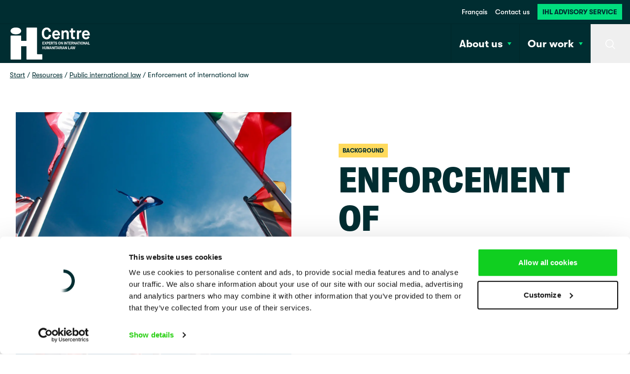

--- FILE ---
content_type: text/html; charset=utf-8
request_url: https://www.diakonia.se/ihl/resources/international-law/enforcement-international-law/
body_size: 17600
content:
<!DOCTYPE html><html lang="ihl"><head><meta charSet="utf-8"/><title>Enforcement of international law - International Humanitarian Law Centre</title><meta name="description" content="The possibilities for the enforcement of international law are limited, but the law law sets out clear consequences."/><link rel="canonical" href="https://www.diakonia.se/ihl/resources/international-law/enforcement-international-law/"/><meta name="robots" content="index, follow, max-snippet:-1, max-image-preview:large, max-video-preview:-1"/><meta property="og:fb_app_id"/><meta property="og:image" content="https://apidiakoniase.cdn.triggerfish.cloud/uploads/sites/2/2021/09/flags.jpeg"/><meta property="og:image:width" content="1900"/><meta property="og:image:height" content="1440"/><meta property="og:image:secure_url" content="https://apidiakoniase.cdn.triggerfish.cloud/uploads/sites/2/2021/09/flags.jpeg"/><meta property="og:locale" content="en_US"/><meta property="og:type" content="article"/><meta property="og:title" content="Enforcement of international law - International Humanitarian Law Centre"/><meta property="og:description" content="The possibilities for the enforcement of international law are limited, but the law law sets out clear consequences."/><meta property="og:url" content="https://www.diakonia.se/ihl/resources/international-law/enforcement-international-law/"/><meta property="og:site_name" content="International Humanitarian Law Centre"/><meta name="twitter:card" content="summary_large_image"/><meta name="viewport" content="width=device-width, initial-scale=1"/><link rel="preload" as="image" imageSrcSet="/_next/image/?url=https%3A%2F%2Fapidiakoniase.cdn.triggerfish.cloud%2Fuploads%2Fsites%2F2%2F2021%2F09%2Fflags.jpeg&amp;w=640&amp;q=75 640w, /_next/image/?url=https%3A%2F%2Fapidiakoniase.cdn.triggerfish.cloud%2Fuploads%2Fsites%2F2%2F2021%2F09%2Fflags.jpeg&amp;w=750&amp;q=75 750w, /_next/image/?url=https%3A%2F%2Fapidiakoniase.cdn.triggerfish.cloud%2Fuploads%2Fsites%2F2%2F2021%2F09%2Fflags.jpeg&amp;w=828&amp;q=75 828w, /_next/image/?url=https%3A%2F%2Fapidiakoniase.cdn.triggerfish.cloud%2Fuploads%2Fsites%2F2%2F2021%2F09%2Fflags.jpeg&amp;w=1080&amp;q=75 1080w, /_next/image/?url=https%3A%2F%2Fapidiakoniase.cdn.triggerfish.cloud%2Fuploads%2Fsites%2F2%2F2021%2F09%2Fflags.jpeg&amp;w=1200&amp;q=75 1200w, /_next/image/?url=https%3A%2F%2Fapidiakoniase.cdn.triggerfish.cloud%2Fuploads%2Fsites%2F2%2F2021%2F09%2Fflags.jpeg&amp;w=1920&amp;q=75 1920w, /_next/image/?url=https%3A%2F%2Fapidiakoniase.cdn.triggerfish.cloud%2Fuploads%2Fsites%2F2%2F2021%2F09%2Fflags.jpeg&amp;w=2048&amp;q=75 2048w, /_next/image/?url=https%3A%2F%2Fapidiakoniase.cdn.triggerfish.cloud%2Fuploads%2Fsites%2F2%2F2021%2F09%2Fflags.jpeg&amp;w=3840&amp;q=75 3840w" imageSizes="100vw"/><meta name="next-head-count" content="19"/><link rel="preconnect" href="https://www.googletagmanager.com/"/><link rel="preconnect" href="https://sc-static.net/"/><meta charSet="UTF-8"/><link rel="apple-touch-icon" sizes="180x180" href="/favicon/apple-touch-icon.png"/><link rel="icon" type="image/png" sizes="32x32" href="/favicon/favicon-32x32.png"/><link rel="icon" type="image/png" sizes="16x16" href="/favicon/favicon-16x16.png"/><link rel="manifest" href="/favicon/site.webmanifest"/><link rel="mask-icon" href="/favicon/safari-pinned-tab.svg" color="#00de7e"/><meta name="msapplication-TileColor" content="#00de7e"/><meta name="theme-color" content="#ffffff"/><link rel="preload" href="/fonts/GT-America-Condensed-Black.woff2" as="font" type="font/woff2" crossorigin="anonymous"/><link rel="preload" href="/fonts/GT-Walsheim-Regular-Oblique.woff2" as="font" type="font/woff2" crossorigin="anonymous"/><link rel="preload" href="/fonts/GT-Walsheim-Bold.woff2" as="font" type="font/woff2" crossorigin="anonymous"/><link rel="preload" href="/fonts/GT-Walsheim-Medium.woff2" as="font" type="font/woff2" crossorigin="anonymous"/><link rel="preload" href="/fonts/GT-Walsheim-Regular.woff2" as="font" type="font/woff2" crossorigin="anonymous"/><link rel="preload" href="/_next/static/css/34b46f5aebeaade5.css" as="style"/><link rel="stylesheet" href="/_next/static/css/34b46f5aebeaade5.css" data-n-g=""/><link rel="preload" href="/_next/static/css/38f5beb801d58775.css" as="style"/><link rel="stylesheet" href="/_next/static/css/38f5beb801d58775.css" data-n-p=""/><link rel="preload" href="/_next/static/css/78aabd7e3e4413c2.css" as="style"/><link rel="stylesheet" href="/_next/static/css/78aabd7e3e4413c2.css"/><link rel="preload" href="/_next/static/css/4d84ee6b827d07ed.css" as="style"/><link rel="stylesheet" href="/_next/static/css/4d84ee6b827d07ed.css"/><link rel="preload" href="/_next/static/css/f0a24e2c2c409558.css" as="style"/><link rel="stylesheet" href="/_next/static/css/f0a24e2c2c409558.css"/><link rel="preload" href="/_next/static/css/420e85b1156bc7ea.css" as="style"/><link rel="stylesheet" href="/_next/static/css/420e85b1156bc7ea.css"/><noscript data-n-css=""></noscript><script defer="" nomodule="" src="/_next/static/chunks/polyfills-c67a75d1b6f99dc8.js"></script><script defer="" src="/_next/static/chunks/3787.ac4725880bce0427.js"></script><script defer="" src="/_next/static/chunks/3113.e1f13225a2334338.js"></script><script defer="" src="/_next/static/chunks/3278.8efbc2b3b69305da.js"></script><script defer="" src="/_next/static/chunks/5890.b2e9fd1f79adabd1.js"></script><script defer="" src="/_next/static/chunks/3781.05fd9942fdb3c3b3.js"></script><script defer="" src="/_next/static/chunks/6399.7a51cb4a052b6256.js"></script><script defer="" src="/_next/static/chunks/3911.74616649fab55610.js"></script><script defer="" src="/_next/static/chunks/1905.92dc71bde11832ec.js"></script><script defer="" src="/_next/static/chunks/6836.33fd72ab5c8ba41c.js"></script><script defer="" src="/_next/static/chunks/7333.355bc3a5f42cab23.js"></script><script defer="" src="/_next/static/chunks/9501.2a9c38a016cc1a17.js"></script><script defer="" src="/_next/static/chunks/1581.89c3a3d7e9bebf21.js"></script><script defer="" src="/_next/static/chunks/7502.21e698116c4b75ba.js"></script><script defer="" src="/_next/static/chunks/5910.c12a6b75c898f9cc.js"></script><script defer="" src="/_next/static/chunks/3622.432abaeae5735ffc.js"></script><script defer="" src="/_next/static/chunks/7490.682ade3740c22e93.js"></script><script defer="" src="/_next/static/chunks/2789.68f98137addfdcfb.js"></script><script defer="" src="/_next/static/chunks/295.eda2491306905d9d.js"></script><script src="/_next/static/chunks/webpack-20d5112dac3f5c77.js" defer=""></script><script src="/_next/static/chunks/framework-06a91fef12f27585.js" defer=""></script><script src="/_next/static/chunks/main-e009f9e57f8c8268.js" defer=""></script><script src="/_next/static/chunks/pages/_app-5629e1a7302f41e5.js" defer=""></script><script src="/_next/static/chunks/fec483df-d4fc5cd68ed57697.js" defer=""></script><script src="/_next/static/chunks/3232-612130b379f62053.js" defer=""></script><script src="/_next/static/chunks/6149-690d1e3d2708dd6c.js" defer=""></script><script src="/_next/static/chunks/pages/%5B%5B...slug%5D%5D-ba5c1ebbbb417cbe.js" defer=""></script><script src="/_next/static/i2Z77m3bw6Syc9g_JTD5k/_buildManifest.js" defer=""></script><script src="/_next/static/i2Z77m3bw6Syc9g_JTD5k/_ssgManifest.js" defer=""></script></head><body style="text-rendering:optimizeLegibility"><div id="__next"><div class="flex flex-col min-h-screen pt-18 lg:pt-[128px]"><a href="#main-content" class="absolute -top-[1000em] left-4 z-[9999] no-underline text-black bg-green px-4 py-2 border-black-300 border-2 rounded-sm focus:outline-none focus:ring-2 focus:ring-white focus:top-2">Skip to main content</a><header class="fixed top-0 left-0 z-50 w-full bg-black-300 site-header h-[70px] lg:h-[128px]"><div class="relative flex items-center justify-between border-t border-black h-18 lg:h-20 border-opacity-15"><a class="mx-5 lg:ml-7.5 p-2 pl-0" href="/ihl/"><span class="sr-only">Home</span><svg class="w-28 h-auto lg:w-44 -ml-4" width="130px" height="49px" viewBox="0 0 1047.6 425.9" version="1.1" xmlns="http://www.w3.org/2000/svg" aria-hidden="true"><defs><style>.st0 {
            fill: #fff;
          }</style></defs><g><path class="st0" d="M352.1,343.9V12.9c0-3.9-3.2-7.1-7.1-7.1h-123.9c-3.9,0-7.1,3.2-7.1,7.1v165.5h-69v-62c0-3.9-3.2-7.1-7.1-7.1H14c-3.9,0-7.1,3.2-7.1,7.1v296.5c0,3.9,3.2,7.1,7.1,7.1h123.9c3.9,0,7.1-3.2,7.1-7.1v-165.5h69v165.5c0,3.9,3.2,7.1,7.1,7.1h193c3.9,0,7.1-3.2,7.1-7.1v-54.9c0-3.9-3.2-7.1-7.1-7.1h-54.9c-3.9,0-7.1-3.2-7.1-7.1h0Z"></path><path class="st0" d="M145,49.7c0,15.6-13.8,43.9-69,43.9S6.9,65.4,6.9,49.7,20.7,5.9,76,5.9s69,28.2,69,43.9h0Z"></path></g><g><g><path class="st0" d="M506.4,97.3l29.3,6.5c-2.4,17-8.6,30.4-18.6,40.2s-23.2,14.7-39.3,14.7-34.2-6.5-45.9-19.6c-11.8-13-17.7-32.8-17.7-59.1s6.2-41.3,18.7-54.4c12.5-13.1,27.4-19.7,44.7-19.7s27.9,4.7,38.4,14.1c10.5,9.4,16.6,22.1,18.3,38l-28,4.4c-1.3-8.9-4.2-16.2-8.8-21.9-4.6-5.6-11.2-8.5-19.7-8.5s-17.8,4.2-24.5,12.6c-6.7,8.4-10,20.2-10,35.4s3.2,31.1,9.7,39.7,14.8,12.9,24.8,12.9c16.5,0,26-11.7,28.7-35.2h-.1Z"></path><path class="st0" d="M629.3,117.2l19,16.7c-11.3,16.5-26.6,24.7-45.8,24.7s-28.1-5.3-37.9-16c-9.8-10.7-14.7-24.9-14.7-42.6s4.8-31.9,14.5-42.6c9.7-10.7,21.9-16,36.7-16s27,5.3,36.5,16c9.6,10.7,14.3,24.9,14.3,42.6v8.2h-74.5c.4,8.5,2.8,15,7,19.6,4.2,4.6,10.1,6.8,17.5,6.8s11.5-1.6,15.6-4.7c4.1-3.1,8-7.4,11.6-12.7h.2ZM577.6,87.9h48.1c-.7-7.1-3.1-12.7-7.3-16.6-4.2-4-9.9-6-17.2-6s-12.2,2.2-16.4,6.5c-4.3,4.3-6.7,9.7-7.2,16.1h0Z"></path><path class="st0" d="M671.3,155.5V44.6h26.2v10.7h.4c3.1-3.9,7.3-7.2,12.6-9.8s10.9-4,16.7-4c12.3,0,21.9,3.7,28.9,11s10.5,17.5,10.5,30.5v72.6h-27.2v-65.9c0-7.7-1.5-13.4-4.4-17.3-2.9-3.8-8-5.8-15.1-5.8s-11.9,1.9-15.7,5.8c-3.8,3.8-5.6,9-5.6,15.4v67.8h-27.3Z"></path><path class="st0" d="M795.2,116v-48.3h-17.2v-23h17.8v-27.2h25.7v27.2h28v23h-27.6v45.8c0,5.9,1,10,2.9,12.3,2,2.4,5.9,3.6,11.9,3.6h9v26.2h-11.5c-14.9,0-25.2-3.1-30.8-9.4-5.6-6.3-8.4-16.3-8.4-30.1h.2Z"></path><path class="st0" d="M872.6,155.5V44.6h25.7v11.7h.4c2.1-4.2,5.2-7.5,9.3-10s8.6-3.8,13.5-3.8,6.8.7,10,2.1l-4.2,26.4c-3.1-1.1-5.9-1.7-8.6-1.7-12.7,0-19,8.4-19,25.3v60.9h-27.2,0Z"></path><path class="st0" d="M1017.6,117.2l19,16.7c-11.3,16.5-26.6,24.7-45.8,24.7s-28.1-5.3-37.9-16c-9.8-10.7-14.6-24.9-14.6-42.6s4.8-31.9,14.5-42.6c9.7-10.7,21.9-16,36.7-16s27,5.3,36.5,16c9.6,10.7,14.3,24.9,14.3,42.6v8.2h-74.5c.4,8.5,2.8,15,7,19.6,4.3,4.5,10.1,6.8,17.5,6.8s11.5-1.6,15.6-4.7c4.1-3.1,8-7.4,11.6-12.7h0ZM965.9,87.9h48.1c-.7-7.1-3.1-12.7-7.3-16.6-4.2-4-9.9-6-17.2-6s-12.2,2.2-16.4,6.5c-4.3,4.3-6.7,9.7-7.2,16.1h0Z"></path></g><g><path class="st0" d="M422.1,225v-35.6h22.7v5.9h-16.1v8.5h13.8v5.9h-13.8v9.4h16.4v5.9h-23Z"></path><path class="st0" d="M447.6,225l10.1-18.7-9.1-16.9h7.4l6,11.6h.2l6-11.6h6.9l-9.2,16.8,10.1,18.8h-7.4l-7-13.5h-.2l-6.9,13.5h-6.9Z"></path><path class="st0" d="M478.9,225v-35.6h12.7c2.5,0,4.5.5,6.2,1.4s2.9,2.2,3.7,3.8c.8,1.6,1.2,3.5,1.2,5.5s-.5,4.2-1.4,5.8c-.9,1.7-2.2,3-3.9,3.9-1.7.9-3.6,1.4-5.9,1.4h-6.1v13.8h-6.6,0ZM485.5,205.3h5.4c1.6,0,2.9-.5,3.7-1.4.8-.9,1.3-2.2,1.3-3.8s-.4-2.6-1.3-3.5-2.1-1.3-3.7-1.3h-5.4v10Z"></path><path class="st0" d="M506.4,225v-35.6h22.7v5.9h-16v8.5h13.8v5.9h-13.8v9.4h16.4v5.9h-23.1Z"></path><path class="st0" d="M534.1,225v-35.6h14.9c3.6,0,6.3,1,8.2,2.9,1.8,1.9,2.8,4.4,2.8,7.3s-.5,4-1.6,5.6-2.5,2.8-4.4,3.5l6.9,16.3h-7.2l-5.9-14.9h-6.9v14.9h-6.8ZM540.8,204.3h7.3c1.6,0,2.8-.4,3.6-1.2.7-.8,1.1-2,1.1-3.5s-.4-2.4-1.1-3.1-1.8-1.1-3.3-1.1h-7.6v9h0Z"></path><path class="st0" d="M571.2,225v-29.7h-8.8v-5.9h24.3v5.9h-8.8v29.7h-6.7Z"></path><path class="st0" d="M601,225.7c-2.2,0-4.2-.4-6.1-1.2-1.9-.8-3.4-2.1-4.5-3.7-1.1-1.6-1.7-3.7-1.7-6.1s0-.4,0-.6v-.5h6.9v.8c0,1.7.5,3.1,1.5,4.1s2.4,1.6,4.2,1.6,3.4-.4,4.2-1.3c.8-.9,1.2-1.8,1.2-2.9s-.3-2.2-.9-2.9c-.6-.7-1.4-1.3-2.5-1.8-1-.5-2.1-.9-3.4-1.3-1.2-.4-2.5-.8-3.7-1.3s-2.4-1.1-3.4-1.9c-1-.8-1.8-1.8-2.5-3-.6-1.2-.9-2.8-.9-4.8s.6-4.1,1.7-5.6,2.6-2.6,4.4-3.3c1.8-.7,3.8-1.1,5.9-1.1s4,.4,5.7,1.1c1.7.7,3.1,1.9,4.2,3.4,1.1,1.5,1.6,3.5,1.6,6v.6h-6.8v-.5c0-1.5-.4-2.7-1.3-3.6-.8-.9-2-1.3-3.6-1.3s-2.8.4-3.7,1.1c-.9.7-1.3,1.6-1.3,2.7s.3,1.9.9,2.5c.6.6,1.4,1.1,2.5,1.6,1,.4,2.2.8,3.4,1.2s2.5.8,3.7,1.3,2.4,1.1,3.4,1.9c1,.8,1.8,1.8,2.5,3,.6,1.2.9,2.8.9,4.6,0,2.7-.5,4.9-1.6,6.6-1.1,1.6-2.6,2.8-4.4,3.6-1.9.8-4.1,1.1-6.5,1.1h0Z"></path><path class="st0" d="M643.4,225.7c-4.6,0-8.2-1.5-10.9-4.5-2.6-3-3.9-7.7-3.9-13.9s1.3-11,3.9-13.9c2.6-3,6.3-4.5,10.9-4.5s8.2,1.5,10.9,4.5c2.6,3,3.9,7.6,3.9,13.9s-1.3,10.9-3.9,13.9c-2.6,3-6.3,4.5-10.9,4.5ZM643.4,219.9c2.7,0,4.7-1,6-3s2-4.8,2-8.4v-2.6c0-3.6-.7-6.4-2-8.4s-3.3-3-6-3-4.6,1-5.9,3c-1.3,2-2,4.8-2,8.4v2.6c0,3.6.7,6.4,2,8.4s3.3,3,5.9,3Z"></path><path class="st0" d="M662.8,225v-35.6h5.9l11,19.6c.2.3.4.7.7,1.2.2.5.6,1.2.9,2.1l.2-.2v-22.8h5.9v35.6h-5.9l-11-19.6c0-.2-.3-.6-.6-1.2-.3-.5-.6-1.3-1-2.2l-.2.2v22.8h-5.9Z"></path><path class="st0" d="M704.3,225v-35.6h6.6v35.6h-6.6Z"></path><path class="st0" d="M716.5,225v-35.6h5.9l11,19.6c.2.3.4.7.7,1.2.2.5.6,1.2.9,2.1l.2-.2v-22.8h5.9v35.6h-5.9l-11-19.6c0-.2-.3-.6-.6-1.2-.3-.5-.6-1.3-1-2.2l-.2.2v22.8h-5.9Z"></path><path class="st0" d="M753.2,225v-29.7h-8.8v-5.9h24.3v5.9h-8.8v29.7h-6.7Z"></path><path class="st0" d="M772,225v-35.6h22.7v5.9h-16v8.5h13.8v5.9h-13.8v9.4h16.4v5.9h-23.1Z"></path><path class="st0" d="M799.7,225v-35.6h14.9c3.6,0,6.3,1,8.2,2.9,1.8,1.9,2.8,4.4,2.8,7.3s-.5,4-1.6,5.6-2.5,2.8-4.4,3.5l6.9,16.3h-7.2l-5.9-14.9h-6.9v14.9h-6.8ZM806.3,204.3h7.3c1.6,0,2.8-.4,3.6-1.2.7-.8,1.1-2,1.1-3.5s-.4-2.4-1.1-3.1-1.8-1.1-3.3-1.1h-7.6v9h0Z"></path><path class="st0" d="M830,225v-35.6h5.9l11,19.6c.2.3.4.7.7,1.2.2.5.6,1.2.9,2.1l.2-.2v-22.8h5.9v35.6h-5.9l-11-19.6c0-.2-.3-.6-.6-1.2-.3-.5-.6-1.3-1-2.2l-.2.2v22.8h-5.9Z"></path><path class="st0" d="M857.4,225l11.5-35.6h7.7l11.5,35.6h-6.8l-2.2-7h-13.1l-2.1,7h-6.5ZM867.8,212.1h9.5l-3.6-11.9c-.2-.6-.3-1.3-.5-2.1s-.3-1.7-.5-2.8h-.2c-.2,1.1-.4,2.1-.5,2.9s-.3,1.4-.5,2l-3.6,11.9h-.1Z"></path><path class="st0" d="M894.3,225v-29.7h-8.8v-5.9h24.3v5.9h-8.8v29.7h-6.7Z"></path><path class="st0" d="M912.8,225v-35.6h6.6v35.6h-6.6Z"></path><path class="st0" d="M938.6,225.7c-4.6,0-8.2-1.5-10.9-4.5-2.6-3-3.9-7.7-3.9-13.9s1.3-11,3.9-13.9c2.6-3,6.3-4.5,10.9-4.5s8.2,1.5,10.9,4.5c2.6,3,3.9,7.6,3.9,13.9s-1.3,10.9-3.9,13.9c-2.6,3-6.3,4.5-10.9,4.5ZM938.6,219.9c2.7,0,4.7-1,6-3s2-4.8,2-8.4v-2.6c0-3.6-.7-6.4-2-8.4s-3.3-3-6-3-4.6,1-5.9,3c-1.3,2-2,4.8-2,8.4v2.6c0,3.6.7,6.4,2,8.4s3.3,3,5.9,3Z"></path><path class="st0" d="M957.9,225v-35.6h5.9l11,19.6c.2.3.4.7.7,1.2.2.5.6,1.2.9,2.1l.2-.2v-22.8h5.9v35.6h-5.9l-11-19.6c0-.2-.3-.6-.6-1.2-.3-.5-.6-1.3-1-2.2l-.2.2v22.8h-5.9Z"></path><path class="st0" d="M985.3,225l11.5-35.6h7.7l11.5,35.6h-6.8l-2.2-7h-13.1l-2.1,7h-6.5ZM995.7,212.1h9.5l-3.6-11.9c-.2-.6-.3-1.3-.5-2.1s-.3-1.7-.5-2.8h-.2c-.2,1.1-.4,2.1-.5,2.9s-.3,1.4-.5,2l-3.6,11.9h-.1Z"></path><path class="st0" d="M1018.9,225v-35.6h6.6v29.4h15.1v6.2h-21.7,0Z"></path><path class="st0" d="M422.1,285.8v-35.6h6.6v14.4h11.2v-14.4h6.6v35.6h-6.6v-15.3h-11.2v15.3h-6.6Z"></path><path class="st0" d="M464.6,286.4c-3.8,0-6.8-1-9-3s-3.2-4.9-3.2-8.8v-24.5h6.6v24.3c0,2,.5,3.6,1.5,4.7s2.3,1.6,4.1,1.6,3.1-.5,4.1-1.6,1.5-2.6,1.5-4.7v-24.3h6.6v24.5c0,3.9-1.1,6.8-3.3,8.8-2.2,2-5.2,3-9,3h0Z"></path><path class="st0" d="M482.5,285.8v-35.6h9.4l4.4,19.6c.1.6.3,1.3.4,2.2.2.9.3,1.8.5,2.7.2.9.3,1.9.5,3.1h.2c.2-1.2.3-2.3.4-3.2.1-.9.3-1.8.4-2.7s.3-1.6.4-2.1l4.4-19.6h9v35.6h-6.1v-26.2c0-.6,0-1.4.1-2.3h-.2c-.1.5-.2.9-.3,1.4-.1.5-.2.9-.3,1.4s-.2.9-.3,1.4c-.1.5-.2.9-.3,1.4l-5,22.8h-5.8l-5-22.9c-.1-.4-.2-.9-.3-1.4s-.2-.9-.3-1.4c-.1-.4-.2-.9-.3-1.4-.1-.5-.2-.9-.3-1.4h-.2c0,.9.1,1.7.1,2.3v26.1h-5.7l.2.2Z"></path><path class="st0" d="M515.2,285.8l11.5-35.6h7.7l11.5,35.6h-6.8l-2.2-7h-13.1l-2.1,7h-6.5ZM525.6,272.9h9.5l-3.6-11.9c-.2-.6-.3-1.3-.5-2.1s-.3-1.7-.5-2.8h-.2c-.2,1.1-.4,2.1-.5,2.9s-.3,1.4-.5,2l-3.6,11.9h-.1Z"></path><path class="st0" d="M548.8,285.8v-35.6h5.9l11,19.6c.2.3.4.7.7,1.2s.6,1.2.9,2.1l.2-.2v-22.8h5.9v35.6h-5.9l-11-19.6c0-.2-.3-.6-.6-1.2-.3-.5-.6-1.3-1-2.2l-.2.2v22.8h-5.9Z"></path><path class="st0" d="M578.9,285.8v-35.6h6.6v35.6h-6.6Z"></path><path class="st0" d="M597.5,285.8v-29.7h-8.8v-5.9h24.3v5.9h-8.8v29.7h-6.7Z"></path><path class="st0" d="M610.3,285.8l11.5-35.6h7.7l11.5,35.6h-6.8l-2.2-7h-13.1l-2.1,7h-6.5ZM620.7,272.9h9.5l-3.6-11.9c-.2-.6-.3-1.3-.5-2.1s-.3-1.7-.5-2.8h-.2c-.2,1.1-.4,2.1-.5,2.9s-.3,1.4-.5,2l-3.6,11.9h-.1Z"></path><path class="st0" d="M643.9,285.8v-35.6h14.9c3.6,0,6.3,1,8.2,2.9,1.8,1.9,2.8,4.4,2.8,7.3s-.5,4-1.6,5.6-2.5,2.8-4.4,3.5l6.9,16.3h-7.2l-5.9-14.9h-6.9v14.9h-6.8ZM650.5,265.1h7.3c1.6,0,2.8-.4,3.6-1.2s1.1-2,1.1-3.5-.4-2.4-1.1-3.1-1.8-1.1-3.3-1.1h-7.6v9h0Z"></path><path class="st0" d="M673.9,285.8v-35.6h6.6v35.6h-6.6Z"></path><path class="st0" d="M683.2,285.8l11.5-35.6h7.7l11.5,35.6h-6.8l-2.2-7h-13.1l-2.1,7h-6.5ZM693.6,272.9h9.5l-3.6-11.9c-.2-.6-.3-1.3-.5-2.1s-.3-1.7-.5-2.8h-.2c-.2,1.1-.4,2.1-.5,2.9s-.3,1.4-.5,2l-3.6,11.9h-.1Z"></path><path class="st0" d="M716.8,285.8v-35.6h5.9l11,19.6c.2.3.4.7.7,1.2s.6,1.2.9,2.1l.2-.2v-22.8h5.9v35.6h-5.9l-11-19.6c0-.2-.3-.6-.6-1.2-.3-.5-.6-1.3-1-2.2l-.2.2v22.8h-5.9Z"></path><path class="st0" d="M758.9,285.8v-35.6h6.6v29.4h15.1v6.2h-21.7,0Z"></path><path class="st0" d="M782.6,285.8l11.5-35.6h7.7l11.5,35.6h-6.8l-2.2-7h-13.1l-2.1,7h-6.5ZM793,272.9h9.5l-3.6-11.9c-.2-.6-.3-1.3-.5-2.1s-.3-1.7-.5-2.8h-.2c-.2,1.1-.4,2.1-.5,2.9s-.3,1.4-.5,2l-3.6,11.9h-.1Z"></path><path class="st0" d="M819.1,285.8l-7.7-35.6h6.6l4.3,21.9c0,.5.2,1.2.3,1.9,0,.8.2,1.8.4,3h.2c0-1.2.3-2.3.4-3.1,0-.8.2-1.4.3-1.9l4.3-21.9h7.5l4.3,21.9c0,.5.2,1.1.3,1.9s.2,1.8.4,3.1h.2c0-1.2.3-2.2.4-2.9,0-.8.2-1.5.3-2.1l4.4-21.9h5.7l-7.7,35.6h-6.7l-4.8-22.7c0-.4-.2-1-.3-1.5,0-.6-.2-1.1-.2-1.7s0-1.2-.2-1.8h-.2c0,.8-.2,1.4-.3,2,0,.6,0,1.1-.2,1.7,0,.6-.2,1-.2,1.4l-4.8,22.7h-7Z"></path></g></g></svg></a><div class="flex h-full"><div class="flex items-center lg:hidden"><a href="https://www.diakonia.se/ihl/advisory-service/" class="inline-flex font-medium text-black-300 bg-green px-[10px] py-2 xs:mr-4 uppercase no-underline h-8 items-center text-xs">IHL Advisory Service</a></div><button type="button" class="hidden lg:block relative z-10 w-12 h-full transition-colors xs:w-18 sm:w-20 group focus-visible:ring-inset hover:bg-white"><span class="sr-only">Search</span><svg class="inline-block w-5 text-white transition-colors pointer-events-none fill-current group-hover:text-black" xmlns="http://www.w3.org/2000/svg" viewBox="0 0 24 24" aria-hidden="true"><path d="M10,0c5.523,0,10,4.477,10,10c0,2.401-0.846,4.605-2.257,6.329l6.035,6.035l-1.414,1.414l-6.035-6.035  C14.605,19.154,12.401,20,10,20C4.477,20,0,15.523,0,10S4.477,0,10,0z M10,2c-4.418,0-8,3.582-8,8s3.582,8,8,8s8-3.582,8-8  S14.418,2,10,2z"></path></svg></button><button type="button" aria-label="menu" class="w-[55px] h-full lg:hidden transition-colors border-l border-black border-opacity-15 2xl:w-20 group hover:bg-white"><span class="sr-only">Menu</span><svg class="inline-block w-5 text-white transition-colors pointer-events-none fill-current group-hover:text-black" xmlns="http://www.w3.org/2000/svg" viewBox="0 0 24 24" aria-hidden="true"><path d="M24,19v2H0v-2H24z M24,11v2H0v-2H24z M24,3v2H0V3H24z"></path></svg></button></div></div></header><div class="fixed left-0 top-0 lg:top-33 z-30 w-full h-full bg-black transition-all invisible bg-opacity-0"></div><main id="main-content" tabindex="-1" class="relative flex-1"><div class="breadcrumbs_breadcrumbs__q6122"><ol><li><a href="https://www.diakonia.se/ihl/">Start</a> / </li><li><a href="https://www.diakonia.se/ihl/resources/">Resources</a> / </li><li><a href="https://www.diakonia.se/ihl/resources/international-law/">Public international law</a> / </li><li>Enforcement of international law</li></ol></div><div class="template-page"><div class="heroSimple_heroSimple__TVADd lg:container lg:pt-26"><div class="lg:grid lg:grid-cols-2 lg:gap-x-24 lg:items-center"><div><figure class="relative pb-3/4 sm:pb-1/2 lg:pb-full"><img alt="" title="" decoding="async" data-nimg="fill" class="z-0 object-cover" style="position:absolute;height:100%;width:100%;left:0;top:0;right:0;bottom:0;color:transparent" sizes="100vw" srcSet="/_next/image/?url=https%3A%2F%2Fapidiakoniase.cdn.triggerfish.cloud%2Fuploads%2Fsites%2F2%2F2021%2F09%2Fflags.jpeg&amp;w=640&amp;q=75 640w, /_next/image/?url=https%3A%2F%2Fapidiakoniase.cdn.triggerfish.cloud%2Fuploads%2Fsites%2F2%2F2021%2F09%2Fflags.jpeg&amp;w=750&amp;q=75 750w, /_next/image/?url=https%3A%2F%2Fapidiakoniase.cdn.triggerfish.cloud%2Fuploads%2Fsites%2F2%2F2021%2F09%2Fflags.jpeg&amp;w=828&amp;q=75 828w, /_next/image/?url=https%3A%2F%2Fapidiakoniase.cdn.triggerfish.cloud%2Fuploads%2Fsites%2F2%2F2021%2F09%2Fflags.jpeg&amp;w=1080&amp;q=75 1080w, /_next/image/?url=https%3A%2F%2Fapidiakoniase.cdn.triggerfish.cloud%2Fuploads%2Fsites%2F2%2F2021%2F09%2Fflags.jpeg&amp;w=1200&amp;q=75 1200w, /_next/image/?url=https%3A%2F%2Fapidiakoniase.cdn.triggerfish.cloud%2Fuploads%2Fsites%2F2%2F2021%2F09%2Fflags.jpeg&amp;w=1920&amp;q=75 1920w, /_next/image/?url=https%3A%2F%2Fapidiakoniase.cdn.triggerfish.cloud%2Fuploads%2Fsites%2F2%2F2021%2F09%2Fflags.jpeg&amp;w=2048&amp;q=75 2048w, /_next/image/?url=https%3A%2F%2Fapidiakoniase.cdn.triggerfish.cloud%2Fuploads%2Fsites%2F2%2F2021%2F09%2Fflags.jpeg&amp;w=3840&amp;q=75 3840w" src="/_next/image/?url=https%3A%2F%2Fapidiakoniase.cdn.triggerfish.cloud%2Fuploads%2Fsites%2F2%2F2021%2F09%2Fflags.jpeg&amp;w=3840&amp;q=75"/></figure></div><div><div class="container pt-7 sm:pt-12.5 lg:pt-0 lg:max-w-none lg:px-0"><span class="is-style-tag">Background</span><h1 class="mb-6">Enforcement of International Law
</h1><div class="is-style-preamble"><p>The consequences for states and individuals when international law is violated.</p>
</div></div></div></div></div><div class="core-group overflow-hidden group_group__D7orq bg-white py-10 sm:py-12.5 lg:py-26"><div class="container"><div class="lg:grid lg:grid-cols-12 lg:gap-x-12.5"><div class="lg:col-span-8 lg:col-start-3 xl:col-span-6 xl:col-start-4"><div class="core-paragraph last:mb-0 mb-6"><p class="is-style-preamble">In the absence of a global police force, the possibilities for the enforcement of international law are limited. However, international law does set out clear consequences for when obligations are violated, both for individuals and states.</p></div><div class="core-paragraph last:mb-0 mb-6"><p>Broadly, a distinction can be made between state responsibility and individual responsibility.</p></div><div class="core-heading level-2"><h2>State responsibility</h2></div><div class="core-paragraph last:mb-0 mb-6"><p>Enforcement of international law imposes obligations on both states that violate the law and other states. The norms on state responsibility are therefore comprised of two categories:</p></div><div class="core-list mb-10 sm:mb-12.5 last:mb-0"><ol>

<li>Rules relating to all violations of international law;</li>


<li>Elevated level of rules especially directed towards third states when dealing with particularly serious or grave violations of international law.</li>

<ol></div><div class="core-heading level-2"><h2>General rules on state responsibility</h2></div><div class="core-paragraph last:mb-0 mb-6"><p>The basic principle of state responsibility in international law provides that a state that violates its international obligations must be held accountable. More concretely, the notion of state responsibility means that states that do not respect their international duties are obliged to immediately stop their illegal behaviour and make reparations to those injured by their acts.</p></div><div class="core-paragraph last:mb-0 mb-6"><p>The rules on state responsibility clarify when a state can be held responsible for violating its obligations, and what the consequences are of these violations.</p></div><div class="core-heading level-2"><h2>Internationally wrongful acts and state responsibility</h2></div><div class="core-paragraph last:mb-0 mb-6"><p>A <a href="https://www.diakonia.se/ihl/resources/international-law/when-does-a-state-violate-international-law/">state violates international law</a> when it commits an “internationally wrongful act" - a breach of an international obligation that the state was bound by at the time when the act took place. A state has to act in accordance with the treaties it has signed, as well as with the rules of customary international law.</p></div><div class="core-paragraph last:mb-0 mb-6"><p>In practice it is not always easy to identify who is committing a violation of international law. Therefore, questions may arise if a state can be held liable for certain acts. For example, may a state be held responsible if its soldiers, in situations of armed conflict, commit rape or other sexual assaults even when they are off duty?&nbsp;When may a state be held responsible for terrorist groups operating from within its territory or when private security firms commit violations?</p></div><div class="core-paragraph last:mb-0 mb-6"><p>In general, a <a href="https://www.diakonia.se/ihl/resources/international-law/state-responsibility-international-law/">state is responsible for all actions</a> of its officials, de facto and de jure. In addition, states have positive obligations to prevent abuses from being committed against people under their jurisdiction. For example, in the event that a life is lost as a result of violence between two gangs, the state may be in violation of its international obligation to respect the right to life if it fails to undertake a serious and effective investigation into the killing.</p></div><div class="core-paragraph last:mb-0 mb-6"><p>Most of such determinations can only be made on a case-by-case basis.</p></div><div class="core-heading level-2"><h2>Reparations for international law violations</h2></div><div class="core-paragraph last:mb-0 mb-6"><p>If a state violates international law, it has a responsibility to immediately cease the unlawful conduct and offer appropriate guarantees that it will not repeat them in the future. The state must also make full reparations for the injury caused, including both material and moral damages.</p></div><div class="core-heading level-2"><h2>Obligations of third states</h2></div><div class="core-paragraph last:mb-0 mb-6"><p>Not only states that violate international law have obligations, but others have, too.</p></div><div class="core-paragraph last:mb-0 mb-6"><p><a href="https://www.diakonia.se/ihl/resources/international-law/obligations-third-states-violations-international-law/">Third states violate international law</a> if they aid or assist violations of international law committed by another state. International humanitarian law (IHL), through Common Article 1 of the Geneva Conventions, sets out the obligation on third states to ensure respect for IHL in all circumstances.</p></div><div class="core-heading level-2"><h2>Serious violations of international law and state responsibility</h2></div><div class="core-paragraph last:mb-0 mb-6"><p>International law also sets out obligations that arise when a state commits a serious breach of international law. These obligations are triggered when the serious breach constitutes the violation of a peremptory norm of general international law. Peremptory norms are norms accepted and recognised by the international community of states as a norm from which no derogation is permitted and which can be modified only by a subsequent norm of general international law with the same character.</p></div><div class="core-paragraph last:mb-0 mb-6"><p>Third states have elevated obligations where peremptory norms are breached. The seriousness of the violation of a peremptory&nbsp;norm&nbsp;necessitates a collective response to counteract the effects of the breach of international law.&nbsp;These obligations include:</p></div><div class="core-list mb-10 sm:mb-12.5 last:mb-0"><ul>

<li>Non-recognition;</li>


<li>Non-assistance;</li>


<li>Cooperate to bring to an end the violation in question.</li>

<ul></div><div class="core-paragraph last:mb-0 mb-6"><p>The rationale for these heightened obligations is the gravity of breaches of peremptory norms which affect the international community as a whole.&nbsp;</p></div><div class="core-paragraph last:mb-0 mb-6"><p>The Geneva Conventions, through its grave breaches regime, sets out specific obligations for third states when grave breaches of IHL occur.</p></div><div class="core-heading level-2"><h2>Individual responsibility under international law</h2></div><div class="core-paragraph last:mb-0 mb-6"><p>Legal consequences of violations of international law are not limited to states. Certain violations of international law can entail individual criminal responsibility. Persons who aid, abet, order, supervise, or jointly perpetrate international crimes can be held individually responsible.</p></div><div class="core-paragraph last:mb-0 mb-6"><p><a href="https://www.diakonia.se/ihl/resources/international-criminal-law/">International crimes</a> for which individuals can be held responsible include genocide, crimes against humanity, war crimes (serious violations of IHL), and the crime of aggression.</p></div></div></div></div></div><div class="core-group overflow-hidden group_group__D7orq bg-grey py-10 sm:py-12.5 lg:py-26"><div class="container"><div class="cardList_swiper__Oz1rm relative mb-10 sm:mb-12.5 lg:mb-26 last:mb-0"><div class="swiper swiper-container"><div class="swiper-wrapper"><div class="swiper-slide column-3"><a aria-labelledby="post-title-:Rcclt76:" role="article" target="_self" class="flex flex-col w-full no-underline cursor-pointer group transition-opacity" href="https://www.diakonia.se/ihl/resources/international-law/state-responsibility-international-law/"><figure class="relative flex-none overflow-hidden pb-3/4"><img alt="" loading="lazy" decoding="async" data-nimg="fill" class="object-cover transition-transform transform group-hover:scale-105" style="position:absolute;height:100%;width:100%;left:0;top:0;right:0;bottom:0;color:transparent" sizes="100vw" srcSet="/_next/image/?url=https%3A%2F%2Fapidiakoniase.cdn.triggerfish.cloud%2Fuploads%2Fsites%2F2%2F2021%2F09%2Finternational-flags-1024x755.jpeg&amp;w=640&amp;q=75 640w, /_next/image/?url=https%3A%2F%2Fapidiakoniase.cdn.triggerfish.cloud%2Fuploads%2Fsites%2F2%2F2021%2F09%2Finternational-flags-1024x755.jpeg&amp;w=750&amp;q=75 750w, /_next/image/?url=https%3A%2F%2Fapidiakoniase.cdn.triggerfish.cloud%2Fuploads%2Fsites%2F2%2F2021%2F09%2Finternational-flags-1024x755.jpeg&amp;w=828&amp;q=75 828w, /_next/image/?url=https%3A%2F%2Fapidiakoniase.cdn.triggerfish.cloud%2Fuploads%2Fsites%2F2%2F2021%2F09%2Finternational-flags-1024x755.jpeg&amp;w=1080&amp;q=75 1080w, /_next/image/?url=https%3A%2F%2Fapidiakoniase.cdn.triggerfish.cloud%2Fuploads%2Fsites%2F2%2F2021%2F09%2Finternational-flags-1024x755.jpeg&amp;w=1200&amp;q=75 1200w, /_next/image/?url=https%3A%2F%2Fapidiakoniase.cdn.triggerfish.cloud%2Fuploads%2Fsites%2F2%2F2021%2F09%2Finternational-flags-1024x755.jpeg&amp;w=1920&amp;q=75 1920w, /_next/image/?url=https%3A%2F%2Fapidiakoniase.cdn.triggerfish.cloud%2Fuploads%2Fsites%2F2%2F2021%2F09%2Finternational-flags-1024x755.jpeg&amp;w=2048&amp;q=75 2048w, /_next/image/?url=https%3A%2F%2Fapidiakoniase.cdn.triggerfish.cloud%2Fuploads%2Fsites%2F2%2F2021%2F09%2Finternational-flags-1024x755.jpeg&amp;w=3840&amp;q=75 3840w" src="/_next/image/?url=https%3A%2F%2Fapidiakoniase.cdn.triggerfish.cloud%2Fuploads%2Fsites%2F2%2F2021%2F09%2Finternational-flags-1024x755.jpeg&amp;w=3840&amp;q=75"/></figure><div class="flex flex-col flex-1 bg-white pt-4 lg:p-10 lg:pb-12 p-6 pt-6 lg:p-10"><h3 id="post-title-:Rcclt76:" class="text-black-300 h3">For whose actions is the state responsible?</h3><div class="space-y-3"></div><div class="mt-auto"><span class="inline-flex font-bold text-black-300 mt-auto text-blue group-hover:underline text-sm sm:text-base leading-tight items-start no-underline hover:underline" aria-hidden="true"><svg class=" flex-none w-2.5 mr-1.3 text-blue fill-current mt-1" xmlns="http://www.w3.org/2000/svg" aria-hidden="true" viewBox="0 0 24 24"><path d="M21,12L3,24V0L21,12z"></path></svg>Read More</span></div></div></a></div><div class="swiper-slide column-3"><a aria-labelledby="post-title-:Rcklt76:" role="article" target="_self" class="flex flex-col w-full no-underline cursor-pointer group transition-opacity" href="https://www.diakonia.se/ihl/resources/international-law/towards-whom-is-a-state-responsible/"><figure class="relative flex-none overflow-hidden pb-3/4"><img alt="" loading="lazy" decoding="async" data-nimg="fill" class="object-cover transition-transform transform group-hover:scale-105" style="position:absolute;height:100%;width:100%;left:0;top:0;right:0;bottom:0;color:transparent" sizes="100vw" srcSet="/_next/image/?url=https%3A%2F%2Fapidiakoniase.cdn.triggerfish.cloud%2Fuploads%2Fsites%2F2%2F2021%2F09%2Fsymbolic-photo-globe-2-1024x776.jpeg&amp;w=640&amp;q=75 640w, /_next/image/?url=https%3A%2F%2Fapidiakoniase.cdn.triggerfish.cloud%2Fuploads%2Fsites%2F2%2F2021%2F09%2Fsymbolic-photo-globe-2-1024x776.jpeg&amp;w=750&amp;q=75 750w, /_next/image/?url=https%3A%2F%2Fapidiakoniase.cdn.triggerfish.cloud%2Fuploads%2Fsites%2F2%2F2021%2F09%2Fsymbolic-photo-globe-2-1024x776.jpeg&amp;w=828&amp;q=75 828w, /_next/image/?url=https%3A%2F%2Fapidiakoniase.cdn.triggerfish.cloud%2Fuploads%2Fsites%2F2%2F2021%2F09%2Fsymbolic-photo-globe-2-1024x776.jpeg&amp;w=1080&amp;q=75 1080w, /_next/image/?url=https%3A%2F%2Fapidiakoniase.cdn.triggerfish.cloud%2Fuploads%2Fsites%2F2%2F2021%2F09%2Fsymbolic-photo-globe-2-1024x776.jpeg&amp;w=1200&amp;q=75 1200w, /_next/image/?url=https%3A%2F%2Fapidiakoniase.cdn.triggerfish.cloud%2Fuploads%2Fsites%2F2%2F2021%2F09%2Fsymbolic-photo-globe-2-1024x776.jpeg&amp;w=1920&amp;q=75 1920w, /_next/image/?url=https%3A%2F%2Fapidiakoniase.cdn.triggerfish.cloud%2Fuploads%2Fsites%2F2%2F2021%2F09%2Fsymbolic-photo-globe-2-1024x776.jpeg&amp;w=2048&amp;q=75 2048w, /_next/image/?url=https%3A%2F%2Fapidiakoniase.cdn.triggerfish.cloud%2Fuploads%2Fsites%2F2%2F2021%2F09%2Fsymbolic-photo-globe-2-1024x776.jpeg&amp;w=3840&amp;q=75 3840w" src="/_next/image/?url=https%3A%2F%2Fapidiakoniase.cdn.triggerfish.cloud%2Fuploads%2Fsites%2F2%2F2021%2F09%2Fsymbolic-photo-globe-2-1024x776.jpeg&amp;w=3840&amp;q=75"/></figure><div class="flex flex-col flex-1 bg-white pt-4 lg:p-10 lg:pb-12 p-6 pt-6 lg:p-10"><h3 id="post-title-:Rcklt76:" class="text-black-300 h3">Towards whom is a state responsible?</h3><div class="space-y-3"></div><div class="mt-auto"><span class="inline-flex font-bold text-black-300 mt-auto text-blue group-hover:underline text-sm sm:text-base leading-tight items-start no-underline hover:underline" aria-hidden="true"><svg class=" flex-none w-2.5 mr-1.3 text-blue fill-current mt-1" xmlns="http://www.w3.org/2000/svg" aria-hidden="true" viewBox="0 0 24 24"><path d="M21,12L3,24V0L21,12z"></path></svg>Read More</span></div></div></a></div><div class="swiper-slide column-3"><a aria-labelledby="post-title-:Rcslt76:" role="article" target="_self" class="flex flex-col w-full no-underline cursor-pointer group transition-opacity" href="https://www.diakonia.se/ihl/resources/international-law/obligations-third-states-violations-international-law/"><figure class="relative flex-none overflow-hidden pb-3/4"><img alt="The sculpture &#x27;Non-Violence&#x27; at the UN headquarters in New York." loading="lazy" decoding="async" data-nimg="fill" class="object-cover transition-transform transform group-hover:scale-105" style="position:absolute;height:100%;width:100%;left:0;top:0;right:0;bottom:0;color:transparent" sizes="100vw" srcSet="/_next/image/?url=https%3A%2F%2Fapidiakoniase.cdn.triggerfish.cloud%2Fuploads%2Fsites%2F2%2F2021%2F09%2Fnon-violence-sculoture-UN-New-York-e1631630833350-1024x775.jpeg&amp;w=640&amp;q=75 640w, /_next/image/?url=https%3A%2F%2Fapidiakoniase.cdn.triggerfish.cloud%2Fuploads%2Fsites%2F2%2F2021%2F09%2Fnon-violence-sculoture-UN-New-York-e1631630833350-1024x775.jpeg&amp;w=750&amp;q=75 750w, /_next/image/?url=https%3A%2F%2Fapidiakoniase.cdn.triggerfish.cloud%2Fuploads%2Fsites%2F2%2F2021%2F09%2Fnon-violence-sculoture-UN-New-York-e1631630833350-1024x775.jpeg&amp;w=828&amp;q=75 828w, /_next/image/?url=https%3A%2F%2Fapidiakoniase.cdn.triggerfish.cloud%2Fuploads%2Fsites%2F2%2F2021%2F09%2Fnon-violence-sculoture-UN-New-York-e1631630833350-1024x775.jpeg&amp;w=1080&amp;q=75 1080w, /_next/image/?url=https%3A%2F%2Fapidiakoniase.cdn.triggerfish.cloud%2Fuploads%2Fsites%2F2%2F2021%2F09%2Fnon-violence-sculoture-UN-New-York-e1631630833350-1024x775.jpeg&amp;w=1200&amp;q=75 1200w, /_next/image/?url=https%3A%2F%2Fapidiakoniase.cdn.triggerfish.cloud%2Fuploads%2Fsites%2F2%2F2021%2F09%2Fnon-violence-sculoture-UN-New-York-e1631630833350-1024x775.jpeg&amp;w=1920&amp;q=75 1920w, /_next/image/?url=https%3A%2F%2Fapidiakoniase.cdn.triggerfish.cloud%2Fuploads%2Fsites%2F2%2F2021%2F09%2Fnon-violence-sculoture-UN-New-York-e1631630833350-1024x775.jpeg&amp;w=2048&amp;q=75 2048w, /_next/image/?url=https%3A%2F%2Fapidiakoniase.cdn.triggerfish.cloud%2Fuploads%2Fsites%2F2%2F2021%2F09%2Fnon-violence-sculoture-UN-New-York-e1631630833350-1024x775.jpeg&amp;w=3840&amp;q=75 3840w" src="/_next/image/?url=https%3A%2F%2Fapidiakoniase.cdn.triggerfish.cloud%2Fuploads%2Fsites%2F2%2F2021%2F09%2Fnon-violence-sculoture-UN-New-York-e1631630833350-1024x775.jpeg&amp;w=3840&amp;q=75"/></figure><div class="flex flex-col flex-1 bg-white pt-4 lg:p-10 lg:pb-12 p-6 pt-6 lg:p-10"><h3 id="post-title-:Rcslt76:" class="text-black-300 h3">Violations of international law: What should third states do?</h3><div class="space-y-3"></div><div class="mt-auto"><span class="inline-flex font-bold text-black-300 mt-auto text-blue group-hover:underline text-sm sm:text-base leading-tight items-start no-underline hover:underline" aria-hidden="true"><svg class=" flex-none w-2.5 mr-1.3 text-blue fill-current mt-1" xmlns="http://www.w3.org/2000/svg" aria-hidden="true" viewBox="0 0 24 24"><path d="M21,12L3,24V0L21,12z"></path></svg>Read More</span></div></div></a></div><div class="swiper-slide column-3"><a aria-labelledby="post-title-:Rd4lt76:" role="article" target="_self" class="flex flex-col w-full no-underline cursor-pointer group transition-opacity" href="https://www.diakonia.se/ihl/resources/international-law/reparations-international-law/"><figure class="relative flex-none overflow-hidden pb-3/4"><img alt="The silhouette of a soldier patrolling at night. Photo: MONUSCO/Sylvain Liechti" loading="lazy" decoding="async" data-nimg="fill" class="object-cover transition-transform transform group-hover:scale-105" style="position:absolute;height:100%;width:100%;left:0;top:0;right:0;bottom:0;color:transparent" sizes="100vw" srcSet="/_next/image/?url=https%3A%2F%2Fapidiakoniase.cdn.triggerfish.cloud%2Fuploads%2Fsites%2F2%2F2021%2F09%2FPeacekeeper-Uvira-DRC-Monusco-Sylvain-Liechti-1-1024x776.jpeg&amp;w=640&amp;q=75 640w, /_next/image/?url=https%3A%2F%2Fapidiakoniase.cdn.triggerfish.cloud%2Fuploads%2Fsites%2F2%2F2021%2F09%2FPeacekeeper-Uvira-DRC-Monusco-Sylvain-Liechti-1-1024x776.jpeg&amp;w=750&amp;q=75 750w, /_next/image/?url=https%3A%2F%2Fapidiakoniase.cdn.triggerfish.cloud%2Fuploads%2Fsites%2F2%2F2021%2F09%2FPeacekeeper-Uvira-DRC-Monusco-Sylvain-Liechti-1-1024x776.jpeg&amp;w=828&amp;q=75 828w, /_next/image/?url=https%3A%2F%2Fapidiakoniase.cdn.triggerfish.cloud%2Fuploads%2Fsites%2F2%2F2021%2F09%2FPeacekeeper-Uvira-DRC-Monusco-Sylvain-Liechti-1-1024x776.jpeg&amp;w=1080&amp;q=75 1080w, /_next/image/?url=https%3A%2F%2Fapidiakoniase.cdn.triggerfish.cloud%2Fuploads%2Fsites%2F2%2F2021%2F09%2FPeacekeeper-Uvira-DRC-Monusco-Sylvain-Liechti-1-1024x776.jpeg&amp;w=1200&amp;q=75 1200w, /_next/image/?url=https%3A%2F%2Fapidiakoniase.cdn.triggerfish.cloud%2Fuploads%2Fsites%2F2%2F2021%2F09%2FPeacekeeper-Uvira-DRC-Monusco-Sylvain-Liechti-1-1024x776.jpeg&amp;w=1920&amp;q=75 1920w, /_next/image/?url=https%3A%2F%2Fapidiakoniase.cdn.triggerfish.cloud%2Fuploads%2Fsites%2F2%2F2021%2F09%2FPeacekeeper-Uvira-DRC-Monusco-Sylvain-Liechti-1-1024x776.jpeg&amp;w=2048&amp;q=75 2048w, /_next/image/?url=https%3A%2F%2Fapidiakoniase.cdn.triggerfish.cloud%2Fuploads%2Fsites%2F2%2F2021%2F09%2FPeacekeeper-Uvira-DRC-Monusco-Sylvain-Liechti-1-1024x776.jpeg&amp;w=3840&amp;q=75 3840w" src="/_next/image/?url=https%3A%2F%2Fapidiakoniase.cdn.triggerfish.cloud%2Fuploads%2Fsites%2F2%2F2021%2F09%2FPeacekeeper-Uvira-DRC-Monusco-Sylvain-Liechti-1-1024x776.jpeg&amp;w=3840&amp;q=75"/></figure><div class="flex flex-col flex-1 bg-white pt-4 lg:p-10 lg:pb-12 p-6 pt-6 lg:p-10"><h3 id="post-title-:Rd4lt76:" class="text-black-300 h3">What should a state do if it violates international law?</h3><div class="space-y-3"></div><div class="mt-auto"><span class="inline-flex font-bold text-black-300 mt-auto text-blue group-hover:underline text-sm sm:text-base leading-tight items-start no-underline hover:underline" aria-hidden="true"><svg class=" flex-none w-2.5 mr-1.3 text-blue fill-current mt-1" xmlns="http://www.w3.org/2000/svg" aria-hidden="true" viewBox="0 0 24 24"><path d="M21,12L3,24V0L21,12z"></path></svg>Read More</span></div></div></a></div></div><button class="inline-flex font-bold text-black-300 absolute z-20 hidden transition-all transform lg:flex -left-7 -translate-y-7 top-1/2 bg-green flex w-14 h-14 justify-center items-center whitespace-nowrap items-center no-underline hover:underline" type="button" aria-label="Previous"><svg class=" flex-none w-3" xmlns="http://www.w3.org/2000/svg" viewBox="0 0 24 24" aria-hidden="true"><path d="M3,12L21,0v24L3,12z"></path></svg></button><button class="inline-flex font-bold text-black-300 absolute z-20 hidden transition-all transform lg:flex -translate-y-7 -right-7 top-1/2 bg-green flex w-14 h-14 justify-center items-center whitespace-nowrap items-center no-underline hover:underline" type="button" aria-label="Next"><svg class=" flex-none w-3" xmlns="http://www.w3.org/2000/svg" aria-hidden="true" viewBox="0 0 24 24"><path d="M21,12L3,24V0L21,12z"></path></svg></button></div></div></div></div></div></main><footer class="footer_footer__fMrJ_"><div class="relative overflow-hidden bg-green-300"><div class="lg:block lg:absolute lg:w-1/2 lg:-right-6 lg:h-full lg:overflow-hidden"><figure class="relative pt-7/9 lg:p-0 lg:w-full lg:h-full"><img alt="A group of children walk through the ruins of Idlib in Syria." loading="lazy" decoding="async" data-nimg="fill" class="object-cover" style="position:absolute;height:100%;width:100%;left:0;top:0;right:0;bottom:0;color:transparent" sizes="100vw" srcSet="/_next/image/?url=https%3A%2F%2Fapidiakoniase.cdn.triggerfish.cloud%2Fuploads%2Fsites%2F2%2F2022%2F01%2Fschool-children-idlib-syria.jpeg&amp;w=640&amp;q=75 640w, /_next/image/?url=https%3A%2F%2Fapidiakoniase.cdn.triggerfish.cloud%2Fuploads%2Fsites%2F2%2F2022%2F01%2Fschool-children-idlib-syria.jpeg&amp;w=750&amp;q=75 750w, /_next/image/?url=https%3A%2F%2Fapidiakoniase.cdn.triggerfish.cloud%2Fuploads%2Fsites%2F2%2F2022%2F01%2Fschool-children-idlib-syria.jpeg&amp;w=828&amp;q=75 828w, /_next/image/?url=https%3A%2F%2Fapidiakoniase.cdn.triggerfish.cloud%2Fuploads%2Fsites%2F2%2F2022%2F01%2Fschool-children-idlib-syria.jpeg&amp;w=1080&amp;q=75 1080w, /_next/image/?url=https%3A%2F%2Fapidiakoniase.cdn.triggerfish.cloud%2Fuploads%2Fsites%2F2%2F2022%2F01%2Fschool-children-idlib-syria.jpeg&amp;w=1200&amp;q=75 1200w, /_next/image/?url=https%3A%2F%2Fapidiakoniase.cdn.triggerfish.cloud%2Fuploads%2Fsites%2F2%2F2022%2F01%2Fschool-children-idlib-syria.jpeg&amp;w=1920&amp;q=75 1920w, /_next/image/?url=https%3A%2F%2Fapidiakoniase.cdn.triggerfish.cloud%2Fuploads%2Fsites%2F2%2F2022%2F01%2Fschool-children-idlib-syria.jpeg&amp;w=2048&amp;q=75 2048w, /_next/image/?url=https%3A%2F%2Fapidiakoniase.cdn.triggerfish.cloud%2Fuploads%2Fsites%2F2%2F2022%2F01%2Fschool-children-idlib-syria.jpeg&amp;w=3840&amp;q=75 3840w" src="/_next/image/?url=https%3A%2F%2Fapidiakoniase.cdn.triggerfish.cloud%2Fuploads%2Fsites%2F2%2F2022%2F01%2Fschool-children-idlib-syria.jpeg&amp;w=3840&amp;q=75"/></figure></div><div class="container py-10 sm:py-12 lg:pb-24 lg:pt-32"><div class="lg:grid lg:gap-x-12 lg:grid-cols-2"><div><h3>Quicklinks</h3><nav class="grid grid-cols-2 mb-8 gap-y-3 sm:gap-x-6 sm:mb-10 lg:gap-x-12 lg:mb-20"><div><a target="" class="text-base text-black-300" href="https://www.diakonia.se/ihl/about-us/">About us</a></div><div><a target="" class="text-base text-black-300" href="https://www.diakonia.se/ihl/regions/">Where we work</a></div><div><a target="" class="text-base text-black-300" href="https://www.diakonia.se/ihl/contact-us/">Contact</a></div><div><a target="" class="text-base text-black-300" href="https://www.diakonia.se/ihl/jerusalem/">Israeli-Palestinian Conflict</a></div><div><a target="" class="text-base text-black-300" href="https://www.diakonia.se/ihl/advisory-service/">IHL Advisory Service</a></div><div><a target="" class="text-base text-black-300" href="https://www.diakonia.se/ihl/lebanon/">Syria and the Region</a></div><div><a target="" class="text-base text-black-300" href="https://diakonia.whistleblower-eu.com/">File a Complaint</a></div><div><a target="" class="text-base text-black-300" href="https://www.diakonia.se/ihl/mali/">Mali and Sahel Conflict</a></div><div><a target="" class="text-base text-black-300" href="https://www.diakonia.se/en/">Diakonia (in English)</a></div><div><a target="" class="text-base text-black-300" href="https://www.diakonia.se/ihl/global-crises/">Global Engagement</a></div><div><a target="" class="text-base text-black-300" href="https://www.diakonia.se">Diakonia Sweden</a></div></nav><div class="grid grid-cols-1 gap-6 mb-8 sm:grid-cols-2 lg:gap-x-12 sm:mb-10 lg:mb-20"><div><h3>About us</h3>
<p>The IHL Centre promotes respect for the laws of war through independent research, advice, and advocacy worldwide.</p>
</div><div><h3>Get in touch</h3>
<p>International Humanitarian Law Centre<br />
Alsnögatan 7<br />
116 44 Stockholm<br />
Sweden</p>
<p>info@ihlcentre.org</p>
</div><div></div></div><div class="sm:grid sm:gap-x-6 lg:gap-x-12 sm:grid-cols-2 sm:mb-0"><div class="mb-8 sm:mb-0"><h3>Follow us</h3><a class="inline-flex items-center justify-center w-10 h-10 mr-5 transition-colors lg:mr-3 xl:mr-5 bg-black-300 hover:bg-green" href="https://twitter.com/IHLCentre" aria-label="X" target="_blank" rel="noopener noreferrer"><svg class="w-5 text-white fill-current" xmlns="http://www.w3.org/2000/svg" viewBox="0 0 24 24" role="img"><title>Twitter</title><path d="M23.971,4.578c-0.881,0.391-1.827,0.655-2.819,0.774c1.015-0.608,1.79-1.57,2.158-2.716 c-0.952,0.563-2.002,0.971-3.12,1.193c-0.896-0.955-2.171-1.55-3.585-1.55c-2.711,0-4.911,2.198-4.911,4.91 c0,0.385,0.043,0.76,0.127,1.119C7.739,8.1,4.12,6.146,1.699,3.174C1.276,3.898,1.033,4.742,1.033,5.643 c0,1.704,0.868,3.208,2.183,4.087C2.411,9.703,1.654,9.481,0.993,9.113v0.061c0,2.378,1.694,4.363,3.94,4.815 c-0.413,0.111-0.847,0.172-1.296,0.172c-0.317,0-0.624-0.031-0.925-0.091c0.625,1.953,2.439,3.373,4.586,3.412 c-1.68,1.317-3.798,2.098-6.099,2.098c-0.397,0-0.787-0.024-1.172-0.067c2.173,1.396,4.754,2.21,7.528,2.21 c9.035,0,13.973-7.483,13.973-13.973l-0.016-0.636C22.479,6.426,23.314,5.561,23.971,4.578L23.971,4.578z"></path></svg></a><a class="inline-flex items-center justify-center w-10 h-10 mr-5 transition-colors lg:mr-3 xl:mr-5 bg-black-300 hover:bg-green" href="http://linkedin.com/company/diakonia-ihl-centre" aria-label="LinkedIn" target="_blank" rel="noopener noreferrer"><svg class="w-5 text-white fill-current" xmlns="http://www.w3.org/2000/svg" viewBox="0 0 16 16" role="img"><title>Linkedin</title><path d="M14.816,0H1.181C0.53,0,0,0.517,0,1.154v13.692C0,15.482,0.53,16,1.181,16h13.635C15.469,16,16,15.483,16,14.846V1.154 C16,0.517,15.468,0,14.816,0z M4.746,13.634H2.372V5.998h2.373L4.746,13.634z M3.559,4.954c-0.761,0-1.376-0.617-1.376-1.376 s0.616-1.375,1.376-1.375c0.758,0,1.375,0.617,1.375,1.375C4.934,4.338,4.318,4.954,3.559,4.954z M13.634,13.634h-2.371V9.921 c0-0.886-0.016-2.025-1.233-2.025c-1.235,0-1.424,0.965-1.424,1.961v3.778H6.234V5.998H8.51v1.043h0.031 c0.317-0.6,1.09-1.234,2.246-1.234c2.403,0,2.846,1.582,2.846,3.638L13.634,13.634L13.634,13.634z"></path></svg></a><a class="inline-flex items-center justify-center w-10 h-10 mr-5 transition-colors lg:mr-3 xl:mr-5 bg-black-300 hover:bg-green" href="https://bsky.app/profile/ihlcentre.bsky.social" aria-label="Bluesky" target="_blank" rel="noopener noreferrer"><svg class="w-5 text-white fill-current" xmlns="http://www.w3.org/2000/svg" viewBox="0 0 24 24" aria-hidden="true"><path d="M12,20.981L0.025,3.019h23.95L12,20.981z"></path></svg></a></div><div><div><p><a href="https://www.diakonia.se/ihl/accessibility-statement/">Accessibility statement</a></p>
<p><a href="https://www.diakonia.se/ihl/use-of-cookies/">Use of cookies</a></p>
</div></div></div></div></div></div></div><div class="bg-white"><div class="container flex flex-col items-center py-10 text-sm sm:py-8 lg:py-7 sm:flex-row sm:justify-between"><div class="flex flex-col sm:flex-row sm:order-2"><a href="https://www.sida.se/" target="_blank" title="" aria-label="" rel="noopener noreferrer" class="inline-block w-32 lg:w-44 mb-10 sm:mb-0 sm:ml-5 lg:ml-7.5"><span class="sr-only"></span><img alt="" loading="lazy" width="910" height="450" decoding="async" data-nimg="1" style="color:transparent;max-width:100%;height:auto" srcSet="/_next/image/?url=https%3A%2F%2Fapidiakoniase.cdn.triggerfish.cloud%2Fuploads%2Fsites%2F2%2F2021%2F06%2FSida_logo_color_neutral-e1622532727446.png&amp;w=1080&amp;q=75 1x, /_next/image/?url=https%3A%2F%2Fapidiakoniase.cdn.triggerfish.cloud%2Fuploads%2Fsites%2F2%2F2021%2F06%2FSida_logo_color_neutral-e1622532727446.png&amp;w=1920&amp;q=75 2x" src="/_next/image/?url=https%3A%2F%2Fapidiakoniase.cdn.triggerfish.cloud%2Fuploads%2Fsites%2F2%2F2021%2F06%2FSida_logo_color_neutral-e1622532727446.png&amp;w=1920&amp;q=75"/></a></div><span>© <!-- -->International Humanitarian Law Centre<!-- --> <!-- -->2026</span></div></div></footer></div></div><script id="__NEXT_DATA__" type="application/json">{"props":{"pageProps":{"pathData":{"template":"page","path":"/resources/international-law/enforcement-international-law/","status":200,"redirect":false,"head":[{"tag":"title","attrs":{"innerText":"Enforcement of international law - International Humanitarian Law Centre"}},{"tag":"meta","attrs":{"name":"description","content":"The possibilities for the enforcement of international law are limited, but the law law sets out clear consequences."}},{"tag":"link","attrs":{"rel":"canonical","href":"https://www.diakonia.se/ihl/resources/international-law/enforcement-international-law/"}},{"tag":"meta","attrs":{"name":"robots","content":{"index":"index","follow":"follow","max-snippet":"max-snippet:-1","max-image-preview":"max-image-preview:large","max-video-preview":"max-video-preview:-1"}}},{"tag":"meta","attrs":{"property":"og:fb_app_id","content":null}},{"tag":"meta","attrs":{"property":"og:images","content":{"https://apidiakoniase.cdn.triggerfish.cloud/uploads/sites/2/2021/09/flags.jpeg":{"width":1900,"height":1440,"filesize":483499,"url":"https://apidiakoniase.cdn.triggerfish.cloud/uploads/sites/2/2021/09/flags.jpeg","path":"s3://apidiakoniase.cdn.triggerfish.cloud/uploads/sites/2/2021/09/flags.jpeg","size":"full","id":4115,"alt":"","pixels":2736000,"type":"image/jpeg"}}}},{"tag":"meta","attrs":{"property":"og:locale","content":"en_US"}},{"tag":"meta","attrs":{"property":"og:type","content":"article"}},{"tag":"meta","attrs":{"property":"og:title","content":"Enforcement of international law - International Humanitarian Law Centre"}},{"tag":"meta","attrs":{"property":"og:description","content":"The possibilities for the enforcement of international law are limited, but the law law sets out clear consequences."}},{"tag":"meta","attrs":{"property":"og:url","content":"https://www.diakonia.se/ihl/resources/international-law/enforcement-international-law/"}},{"tag":"meta","attrs":{"property":"og:site_name","content":"International Humanitarian Law Centre"}},{"tag":"meta","attrs":{"name":"twitter:card","content":"summary_large_image"}}],"menus":[{"location":"footer","items":[{"url":"https://www.diakonia.se/ihl/about-us/","target":"","label":"About us","props":{"thumbnail":{"url":"https://apidiakoniase.cdn.triggerfish.cloud/uploads/sites/2/2021/05/24613553289_29e253e906_o-scaled-e1621236702134-150x150.jpeg","width":150,"height":150,"caption":"Peacekeepers during a daytime patrol in order to protect civilians in Luofu, DRC. Photo: MONUSCO/Abel Kavanagh, CC BY-SA 2.0","title":"Soldiers with a weapon passing a group of people along the way.","alt":"Soldiers with a weapon passing a group of people along the way."},"excerpt":"","highlighted":null,"highlighted_image":null,"highlighted_text":null},"items":[]},{"url":"https://www.diakonia.se/ihl/regions/","target":"","label":"Where we work","props":{"thumbnail":{"url":"https://apidiakoniase.cdn.triggerfish.cloud/uploads/sites/2/2021/05/Landskap-e1621103062850-150x150.jpeg","width":150,"height":150,"caption":"A tree and in the background a river and a wide landscape.","title":"A tree and in the background a river and a wide landscape.","alt":"A tree and in the background a river and a wide landscape."},"excerpt":"","highlighted":null,"highlighted_image":null,"highlighted_text":null},"items":[]},{"url":"https://www.diakonia.se/ihl/contact-us/","target":"","label":"Contact","props":{"thumbnail":{"url":"https://apidiakoniase.cdn.triggerfish.cloud/uploads/sites/2/2022/03/sunrise-ukraine-2022-150x150.jpeg","width":150,"height":150,"caption":"","title":"Landscape with hills during sunrise in Ukraine. Photo: Antti Yrjönen / FCA","alt":"Landscape with hills during sunrise in Ukraine."},"excerpt":"","highlighted":null,"highlighted_image":null,"highlighted_text":null},"items":[]},{"url":"https://www.diakonia.se/ihl/jerusalem/","target":"","label":"Israeli-Palestinian Conflict","props":{"thumbnail":{"url":"https://apidiakoniase.cdn.triggerfish.cloud/uploads/sites/2/2021/04/Soccerwall-150x150.jpg","width":150,"height":150,"caption":"","title":"Two boys playing football between barbed wire and a concrete wall.","alt":"Two boys playing football between barbed wire and a concrete wall."},"excerpt":"","highlighted":null,"highlighted_image":null,"highlighted_text":null},"items":[]},{"url":"https://www.diakonia.se/ihl/advisory-service/","target":"","label":"IHL Advisory Service","props":{"thumbnail":{"url":"https://apidiakoniase.cdn.triggerfish.cloud/uploads/sites/2/2022/01/presentation-interpretation-work-150x150.jpeg","width":150,"height":150,"caption":"","title":"","alt":""},"excerpt":"","highlighted":null,"highlighted_image":null,"highlighted_text":null},"items":[]},{"url":"https://www.diakonia.se/ihl/lebanon/","target":"","label":"Syria and the Region","props":{"thumbnail":{"url":"https://apidiakoniase.cdn.triggerfish.cloud/uploads/sites/2/2021/05/DSC_5824-150x150.jpeg","width":150,"height":150,"caption":"A street with barracks of a camp for displaced people.","title":"A street with barracks of a camp for displaced people.","alt":"A street with barracks of a camp for displaced people."},"excerpt":"","highlighted":null,"highlighted_image":null,"highlighted_text":null},"items":[]},{"url":"https://diakonia.whistleblower-eu.com/","target":"","label":"File a Complaint","props":{"thumbnail":null,"excerpt":"","highlighted":null,"highlighted_image":null,"highlighted_text":null},"items":[]},{"url":"https://www.diakonia.se/ihl/mali/","target":"","label":"Mali and Sahel Conflict","props":{"thumbnail":{"url":"https://apidiakoniase.cdn.triggerfish.cloud/uploads/sites/2/2019/11/mali-picture-150x150.jpeg","width":150,"height":150,"caption":"A hut of bricks and in the background trees.","title":"A hut of bricks and in the background trees.","alt":"A hut of bricks and in the background trees."},"excerpt":"","highlighted":null,"highlighted_image":null,"highlighted_text":null},"items":[]},{"url":"https://www.diakonia.se/en/","target":"","label":"Diakonia (in English)","props":{"thumbnail":null,"excerpt":"","highlighted":null,"highlighted_image":null,"highlighted_text":null},"items":[]},{"url":"https://www.diakonia.se/ihl/global-crises/","target":"","label":"Global Engagement","props":{"thumbnail":{"url":"https://apidiakoniase.cdn.triggerfish.cloud/uploads/sites/2/2021/05/Street-pic-Yangon-Myanmar-150x150.jpeg","width":150,"height":150,"caption":"A street scene with houses and children playing in the street.","title":"A street scene with houses and children playing in the street.","alt":"A street scene with houses and children playing in the street."},"excerpt":"","highlighted":null,"highlighted_image":null,"highlighted_text":null},"items":[]},{"url":"https://www.diakonia.se","target":"","label":"Diakonia Sweden","props":{"thumbnail":null,"excerpt":"","highlighted":null,"highlighted_image":null,"highlighted_text":null},"items":[]}]},{"location":"primary","items":[{"url":"https://www.diakonia.se/ihl/about-us/","target":"","label":"About us","props":{"thumbnail":{"url":"https://apidiakoniase.cdn.triggerfish.cloud/uploads/sites/2/2021/05/24613553289_29e253e906_o-scaled-e1621236702134-150x150.jpeg","width":150,"height":150,"caption":"Peacekeepers during a daytime patrol in order to protect civilians in Luofu, DRC. Photo: MONUSCO/Abel Kavanagh, CC BY-SA 2.0","title":"Soldiers with a weapon passing a group of people along the way.","alt":"Soldiers with a weapon passing a group of people along the way."},"excerpt":"","highlighted":false,"highlighted_image":false,"highlighted_text":null},"items":[{"url":"https://www.diakonia.se/ihl/about-us/our-team/","target":"","label":"Our team","props":{"thumbnail":{"url":"https://apidiakoniase.cdn.triggerfish.cloud/uploads/sites/2/2021/05/Landskap-e1621103062850-150x150.jpeg","width":150,"height":150,"caption":"A tree and in the background a river and a wide landscape.","title":"A tree and in the background a river and a wide landscape.","alt":"A tree and in the background a river and a wide landscape."},"excerpt":"","highlighted":true,"highlighted_image":false,"highlighted_text":"The center has regional teams based in Bamako, Beirut and Jerusalem, which covers conflicts in the Middle East, West Africa and emerging crisis worldwide. "},"items":[]},{"url":"https://www.diakonia.se/ihl/about-us/opportunities/","target":"","label":"Opportunities","props":{"thumbnail":{"url":"https://apidiakoniase.cdn.triggerfish.cloud/uploads/sites/2/2021/08/Diakonia-team-150x150.jpg","width":150,"height":150,"caption":"A group of people laughing.","title":"A group of people laughing.","alt":"A group of people laughing."},"excerpt":"","highlighted":false,"highlighted_image":false,"highlighted_text":null},"items":[]},{"url":"https://www.diakonia.se/ihl/regions/","target":"","label":"Where we work","props":{"thumbnail":{"url":"https://apidiakoniase.cdn.triggerfish.cloud/uploads/sites/2/2021/05/Landskap-e1621103062850-150x150.jpeg","width":150,"height":150,"caption":"A tree and in the background a river and a wide landscape.","title":"A tree and in the background a river and a wide landscape.","alt":"A tree and in the background a river and a wide landscape."},"excerpt":"","highlighted":false,"highlighted_image":false,"highlighted_text":null},"items":[]}]},{"url":"https://www.diakonia.se/ihl/about-us/our-work/","target":"","label":"Our work","props":{"thumbnail":{"url":"https://apidiakoniase.cdn.triggerfish.cloud/uploads/sites/2/2022/01/presentation-interpretation-work-150x150.jpeg","width":150,"height":150,"caption":"","title":"","alt":""},"excerpt":"","highlighted":false,"highlighted_image":false,"highlighted_text":null},"items":[{"url":"https://www.diakonia.se/ihl/resources/","target":"","label":"Resources","props":{"thumbnail":{"url":"https://apidiakoniase.cdn.triggerfish.cloud/uploads/sites/2/2022/03/children-mali-150x150.jpeg","width":150,"height":150,"caption":"","title":"","alt":"Symbolic photo: Two children running through a dry area in Mali."},"excerpt":"","highlighted":true,"highlighted_image":false,"highlighted_text":"We have years of experience in international humanitarian law and international human rights law. Through our publications, we share our knowledge and provide legal and policy advice."},"items":[]},{"url":"https://www.diakonia.se/ihl/news/","target":"","label":"News","props":{"thumbnail":null,"excerpt":"","highlighted":true,"highlighted_image":{"ID":576,"id":576,"title":"Umm El Kheir PalMon","filename":"Umm-El-Kheir-PalMon.jpg","filesize":623818,"url":"https://apidiakoniase.cdn.triggerfish.cloud/uploads/sites/2/2021/04/Umm-El-Kheir-PalMon.jpg","link":"https://admin.diakonia.se/ihl/jerusalem/umm-el-kheir-palmon/","alt":"A boy walking through a camp with tents.","author":"13","description":"A boy walking through a camp with tents.","caption":"A boy walking through a camp with tents.","name":"umm-el-kheir-palmon","status":"inherit","uploaded_to":39,"date":"2021-04-28 15:24:34","modified":"2021-08-12 11:53:08","menu_order":0,"mime_type":"image/jpeg","type":"image","subtype":"jpeg","icon":"https://admin.diakonia.se/ihl/wp-includes/images/media/default.png","width":1544,"height":1024,"sizes":{"thumbnail":"https://apidiakoniase.cdn.triggerfish.cloud/uploads/sites/2/2021/04/Umm-El-Kheir-PalMon-150x150.jpg","thumbnail-width":150,"thumbnail-height":150,"medium":"https://apidiakoniase.cdn.triggerfish.cloud/uploads/sites/2/2021/04/Umm-El-Kheir-PalMon-300x199.jpg","medium-width":300,"medium-height":199,"medium_large":"https://apidiakoniase.cdn.triggerfish.cloud/uploads/sites/2/2021/04/Umm-El-Kheir-PalMon-768x509.jpg","medium_large-width":768,"medium_large-height":509,"large":"https://apidiakoniase.cdn.triggerfish.cloud/uploads/sites/2/2021/04/Umm-El-Kheir-PalMon-1024x679.jpg","large-width":1024,"large-height":679,"1536x1536":"https://apidiakoniase.cdn.triggerfish.cloud/uploads/sites/2/2021/04/Umm-El-Kheir-PalMon-1536x1019.jpg","1536x1536-width":1536,"1536x1536-height":1019,"2048x2048":"https://apidiakoniase.cdn.triggerfish.cloud/uploads/sites/2/2021/04/Umm-El-Kheir-PalMon.jpg","2048x2048-width":1544,"2048x2048-height":1024,"post-thumbnail":"https://apidiakoniase.cdn.triggerfish.cloud/uploads/sites/2/2021/04/Umm-El-Kheir-PalMon-300x300.jpg","post-thumbnail-width":300,"post-thumbnail-height":300,"gform-image-choice-sm":"https://apidiakoniase.cdn.triggerfish.cloud/uploads/sites/2/2021/04/Umm-El-Kheir-PalMon.jpg","gform-image-choice-sm-width":300,"gform-image-choice-sm-height":199,"gform-image-choice-md":"https://apidiakoniase.cdn.triggerfish.cloud/uploads/sites/2/2021/04/Umm-El-Kheir-PalMon.jpg","gform-image-choice-md-width":400,"gform-image-choice-md-height":265,"gform-image-choice-lg":"https://apidiakoniase.cdn.triggerfish.cloud/uploads/sites/2/2021/04/Umm-El-Kheir-PalMon.jpg","gform-image-choice-lg-width":600,"gform-image-choice-lg-height":398}},"highlighted_text":"News on international humanitarian law, our publications, and updates from our work around the world."},"items":[]},{"url":"https://www.diakonia.se/ihl/jerusalem/","target":"","label":"Israeli-Palestinian Conflict","props":{"thumbnail":{"url":"https://apidiakoniase.cdn.triggerfish.cloud/uploads/sites/2/2021/04/Soccerwall-150x150.jpg","width":150,"height":150,"caption":"","title":"Two boys playing football between barbed wire and a concrete wall.","alt":"Two boys playing football between barbed wire and a concrete wall."},"excerpt":"","highlighted":false,"highlighted_image":false,"highlighted_text":null},"items":[]},{"url":"https://www.diakonia.se/ihl/mali/","target":"","label":"Mali and Sahel Conflict","props":{"thumbnail":{"url":"https://apidiakoniase.cdn.triggerfish.cloud/uploads/sites/2/2019/11/mali-picture-150x150.jpeg","width":150,"height":150,"caption":"A hut of bricks and in the background trees.","title":"A hut of bricks and in the background trees.","alt":"A hut of bricks and in the background trees."},"excerpt":"","highlighted":false,"highlighted_image":false,"highlighted_text":null},"items":[]},{"url":"https://www.diakonia.se/ihl/lebanon/","target":"","label":"Syria and the Region","props":{"thumbnail":{"url":"https://apidiakoniase.cdn.triggerfish.cloud/uploads/sites/2/2021/05/DSC_5824-150x150.jpeg","width":150,"height":150,"caption":"A street with barracks of a camp for displaced people.","title":"A street with barracks of a camp for displaced people.","alt":"A street with barracks of a camp for displaced people."},"excerpt":"","highlighted":false,"highlighted_image":false,"highlighted_text":null},"items":[]},{"url":"https://www.diakonia.se/ihl/global-crises/","target":"","label":"Global Engagement","props":{"thumbnail":{"url":"https://apidiakoniase.cdn.triggerfish.cloud/uploads/sites/2/2021/05/Street-pic-Yangon-Myanmar-150x150.jpeg","width":150,"height":150,"caption":"A street scene with houses and children playing in the street.","title":"A street scene with houses and children playing in the street.","alt":"A street scene with houses and children playing in the street."},"excerpt":"","highlighted":false,"highlighted_image":false,"highlighted_text":null},"items":[]}]}]},{"location":"secondary","items":[{"url":"https://www.diakonia.se/ihl/a-propos-du-centre-dih/","target":"","label":"Français","props":{"thumbnail":null,"excerpt":"","highlighted":null,"highlighted_image":null,"highlighted_text":null},"items":[]},{"url":"https://www.diakonia.se/ihl/contact-us/","target":"","label":"Contact us","props":{"thumbnail":{"url":"https://apidiakoniase.cdn.triggerfish.cloud/uploads/sites/2/2022/03/sunrise-ukraine-2022-150x150.jpeg","width":150,"height":150,"caption":"","title":"Landscape with hills during sunrise in Ukraine. Photo: Antti Yrjönen / FCA","alt":"Landscape with hills during sunrise in Ukraine."},"excerpt":"","highlighted":null,"highlighted_image":null,"highlighted_text":null},"items":[]}]}],"copy":[],"meta":{"breadcrumbs":[{"url":"https://www.diakonia.se/ihl/","text":"Start","id":6075},{"url":"https://www.diakonia.se/ihl/resources/","text":"Resources","id":60},{"url":"https://www.diakonia.se/ihl/resources/international-law/","text":"Public international law","id":48},{"url":"https://www.diakonia.se/ihl/resources/international-law/enforcement-international-law/","text":"Enforcement of international law","id":4081}],"gtmContainerId":"GTM-T65XTVN","cookiebotId":"7a997008-2506-4a41-84ca-61379ad76a07","publisher":"International Humanitarian Law Centre","year":"2026","search":{"placeholder":"What are you searching for?","slug":"/search","title":"Search results","postTypes":{"placeholder":"Filter by","options":[{"value":"page","label":"Page"},{"value":"post","label":"Post"}]}},"header":{"menuContent":"","menuCta":{"title":"IHL Advisory Service","url":"https://www.diakonia.se/ihl/advisory-service/","target":"_self"},"cta":{"link":{"title":"IHL Advisory Service","url":"https://www.diakonia.se/ihl/advisory-service/","target":"_self"},"hideIcon":false,"animate":false,"hide":false},"serviceBanner":{"enabled":false,"content":""}},"footer":{"backgroundImage":{"ID":5531,"id":5531,"title":"school-children-idlib-syria","filename":"school-children-idlib-syria.jpeg","filesize":806025,"url":"https://apidiakoniase.cdn.triggerfish.cloud/uploads/sites/2/2022/01/school-children-idlib-syria.jpeg","link":"https://admin.diakonia.se/ihl/resources/international-humanitarian-law/ihl-principle-proportionality/school-children-idlib-syria/","alt":"A group of children walk through the ruins of Idlib in Syria.","author":"13","description":"","caption":"","name":"school-children-idlib-syria","status":"inherit","uploaded_to":5528,"date":"2022-01-10 14:25:08","modified":"2022-01-10 14:26:04","menu_order":0,"mime_type":"image/jpeg","type":"image","subtype":"jpeg","icon":"https://admin.diakonia.se/ihl/wp-includes/images/media/default.png","width":1920,"height":1440,"sizes":{"thumbnail":"https://apidiakoniase.cdn.triggerfish.cloud/uploads/sites/2/2022/01/school-children-idlib-syria-150x150.jpeg","thumbnail-width":150,"thumbnail-height":150,"medium":"https://apidiakoniase.cdn.triggerfish.cloud/uploads/sites/2/2022/01/school-children-idlib-syria-300x225.jpeg","medium-width":300,"medium-height":225,"medium_large":"https://apidiakoniase.cdn.triggerfish.cloud/uploads/sites/2/2022/01/school-children-idlib-syria-768x576.jpeg","medium_large-width":768,"medium_large-height":576,"large":"https://apidiakoniase.cdn.triggerfish.cloud/uploads/sites/2/2022/01/school-children-idlib-syria-1024x768.jpeg","large-width":1024,"large-height":768,"1536x1536":"https://apidiakoniase.cdn.triggerfish.cloud/uploads/sites/2/2022/01/school-children-idlib-syria-1536x1152.jpeg","1536x1536-width":1536,"1536x1536-height":1152,"2048x2048":"https://apidiakoniase.cdn.triggerfish.cloud/uploads/sites/2/2022/01/school-children-idlib-syria.jpeg","2048x2048-width":1920,"2048x2048-height":1440,"post-thumbnail":"https://apidiakoniase.cdn.triggerfish.cloud/uploads/sites/2/2022/01/school-children-idlib-syria-300x300.jpeg","post-thumbnail-width":300,"post-thumbnail-height":300,"gform-image-choice-sm":"https://apidiakoniase.cdn.triggerfish.cloud/uploads/sites/2/2022/01/school-children-idlib-syria.jpeg","gform-image-choice-sm-width":300,"gform-image-choice-sm-height":225,"gform-image-choice-md":"https://apidiakoniase.cdn.triggerfish.cloud/uploads/sites/2/2022/01/school-children-idlib-syria.jpeg","gform-image-choice-md-width":400,"gform-image-choice-md-height":300,"gform-image-choice-lg":"https://apidiakoniase.cdn.triggerfish.cloud/uploads/sites/2/2022/01/school-children-idlib-syria.jpeg","gform-image-choice-lg-width":600,"gform-image-choice-lg-height":450}},"backgroundLogo":false,"newsletter":{"title":"Sign up here to receive our newsletter","content":"\u003cp\u003e\u003ca href=\"https://mailchi.mp/diakonia/newsletter-sign-up\" target=\"_blank\" rel=\"noopener\"\u003eClick here to sign up\u003c/a\u003e.\u003c/p\u003e\n","form":""},"menu":{"title":"Quicklinks"},"content":{"title":"","columns":[{"footer_content_column":"\u003ch3\u003eAbout us\u003c/h3\u003e\n\u003cp\u003eThe IHL Centre promotes respect for the laws of war through independent research, advice, and advocacy worldwide.\u003c/p\u003e\n"},{"footer_content_column":"\u003ch3\u003eGet in touch\u003c/h3\u003e\n\u003cp\u003eInternational Humanitarian Law Centre\u003cbr /\u003e\nAlsnögatan 7\u003cbr /\u003e\n116 44 Stockholm\u003cbr /\u003e\nSweden\u003c/p\u003e\n\u003cp\u003einfo@ihlcentre.org\u003c/p\u003e\n"},{"footer_content_column":""}]},"socialLinks":{"title":"Follow us","links":[{"icon":"twitter","link":{"title":"X","url":"https://twitter.com/IHLCentre","target":"_blank"}},{"icon":"linkedin","link":{"title":"LinkedIn","url":"http://linkedin.com/company/diakonia-ihl-centre","target":"_blank"}},{"icon":"arrow-down","link":{"title":"Bluesky","url":"https://bsky.app/profile/ihlcentre.bsky.social","target":"_blank"}}]},"tac":{"title":"","content":"\u003cp\u003e\u003ca href=\"https://www.diakonia.se/ihl/accessibility-statement/\"\u003eAccessibility statement\u003c/a\u003e\u003c/p\u003e\n\u003cp\u003e\u003ca href=\"https://www.diakonia.se/ihl/use-of-cookies/\"\u003eUse of cookies\u003c/a\u003e\u003c/p\u003e\n"},"partners":{"logos":[{"image":{"ID":2584,"id":2584,"title":"Sida_logo_color_neutral","filename":"Sida_logo_color_neutral-e1622532727446.png","filesize":17571,"url":"https://apidiakoniase.cdn.triggerfish.cloud/uploads/sites/2/2021/06/Sida_logo_color_neutral-e1622532727446.png","link":"https://admin.diakonia.se/ihl/sida_logo_color_neutral/","alt":"","author":"13","description":"","caption":"","name":"sida_logo_color_neutral","status":"inherit","uploaded_to":0,"date":"2021-06-01 07:28:24","modified":"2021-06-01 07:28:24","menu_order":0,"mime_type":"image/png","type":"image","subtype":"png","icon":"https://admin.diakonia.se/ihl/wp-includes/images/media/default.png","width":910,"height":450,"sizes":{"thumbnail":"https://apidiakoniase.cdn.triggerfish.cloud/uploads/sites/2/2021/06/Sida_logo_color_neutral-e1622532727446-150x150.png","thumbnail-width":150,"thumbnail-height":150,"medium":"https://apidiakoniase.cdn.triggerfish.cloud/uploads/sites/2/2021/06/Sida_logo_color_neutral-e1622532727446-300x148.png","medium-width":300,"medium-height":148,"medium_large":"https://apidiakoniase.cdn.triggerfish.cloud/uploads/sites/2/2021/06/Sida_logo_color_neutral-e1622532727446-768x380.png","medium_large-width":768,"medium_large-height":380,"large":"https://apidiakoniase.cdn.triggerfish.cloud/uploads/sites/2/2021/06/Sida_logo_color_neutral-1024x1024.png","large-width":1024,"large-height":1024,"1536x1536":"https://apidiakoniase.cdn.triggerfish.cloud/uploads/sites/2/2021/06/Sida_logo_color_neutral-e1622532727446.png","1536x1536-width":910,"1536x1536-height":450,"2048x2048":"https://apidiakoniase.cdn.triggerfish.cloud/uploads/sites/2/2021/06/Sida_logo_color_neutral-e1622532727446.png","2048x2048-width":910,"2048x2048-height":450,"post-thumbnail":"https://apidiakoniase.cdn.triggerfish.cloud/uploads/sites/2/2021/06/Sida_logo_color_neutral-e1622532727446-300x300.png","post-thumbnail-width":300,"post-thumbnail-height":300,"gform-image-choice-sm":"https://apidiakoniase.cdn.triggerfish.cloud/uploads/sites/2/2021/06/Sida_logo_color_neutral-e1622532727446.png","gform-image-choice-sm-width":300,"gform-image-choice-sm-height":148,"gform-image-choice-md":"https://apidiakoniase.cdn.triggerfish.cloud/uploads/sites/2/2021/06/Sida_logo_color_neutral-e1622532727446.png","gform-image-choice-md-width":400,"gform-image-choice-md-height":198,"gform-image-choice-lg":"https://apidiakoniase.cdn.triggerfish.cloud/uploads/sites/2/2021/06/Sida_logo_color_neutral-e1622532727446.png","gform-image-choice-lg-width":600,"gform-image-choice-lg-height":297}},"link":{"title":"","url":"https://www.sida.se/","target":"_blank"}}]}},"woocommerce":{"enabled":false}},"props":[],"content":[{"name":"acf/heroSimple","text":"","html":"","attrs":{"name":"acf/hero-simple","data":{"backgroundImage":{"url":"https://apidiakoniase.cdn.triggerfish.cloud/uploads/sites/2/2021/09/flags.jpeg","width":1900,"height":1440,"caption":"","title":"","alt":""},"title":"Enforcement of International Law\n","tag":"Background","text":"\u003cp\u003eThe consequences for states and individuals when international law is violated.\u003c/p\u003e\n"},"mode":"auto"},"innerBlocks":[]},{"name":"core/group","text":"","html":"\u003cdiv class=\"wp-block-group\"\u003e\n\n\n\n\n\n\n\n\n\n\n\n\n\n\n\n\n\n\n\n\n\n\n\n\n\n\n\n\n\n\n\n\n\n\n\n\n\n\n\n\n\n\n\n\n\n\n\n\n\n\n\n\u003c/div\u003e","attrs":{"layout":"center","classList":["bg-white"],"isNested":false},"innerBlocks":[{"name":"core/paragraph","text":"In the absence of a global police force, the possibilities for the enforcement of international law are limited. However, international law does set out clear consequences for when obligations are violated, both for individuals and states.","html":"\u003cp class=\"is-style-preamble\"\u003eIn the absence of a global police force, the possibilities for the enforcement of international law are limited. However, international law does set out clear consequences for when obligations are violated, both for individuals and states.\u003c/p\u003e","attrs":{"classList":["preamble"]},"innerBlocks":[],"layout":"center"},{"name":"core/paragraph","text":"Broadly, a distinction can be made between state responsibility and individual responsibility.","html":"\u003cp\u003eBroadly, a distinction can be made between state responsibility and individual responsibility.\u003c/p\u003e","attrs":{"classList":[]},"innerBlocks":[],"layout":"center"},{"name":"core/heading","text":"State responsibility","html":"\u003ch2\u003eState responsibility\u003c/h2\u003e","attrs":{"classList":["level-2"],"level":"2"},"innerBlocks":[],"layout":"center"},{"name":"core/paragraph","text":"Enforcement of international law imposes obligations on both states that violate the law and other states. The norms on state responsibility are therefore comprised of two categories:","html":"\u003cp\u003eEnforcement of international law imposes obligations on both states that violate the law and other states. The norms on state responsibility are therefore comprised of two categories:\u003c/p\u003e","attrs":{"classList":[]},"innerBlocks":[],"layout":"center"},{"name":"core/list","text":"","html":"\u003col\u003e\n\n\u003cli\u003eRules relating to all violations of international law;\u003c/li\u003e\n\n\n\u003cli\u003eElevated level of rules especially directed towards third states when dealing with particularly serious or grave violations of international law.\u003c/li\u003e\n\n\u003col\u003e","attrs":{"ordered":true,"type":"1","classList":[]},"innerBlocks":[],"layout":"center"},{"name":"core/heading","text":"General rules on state responsibility","html":"\u003ch2\u003eGeneral rules on state responsibility\u003c/h2\u003e","attrs":{"classList":["level-2"],"level":"2"},"innerBlocks":[],"layout":"center"},{"name":"core/paragraph","text":"The basic principle of state responsibility in international law provides that a state that violates its international obligations must be held accountable. More concretely, the notion of state responsibility means that states that do not respect their international duties are obliged to immediately stop their illegal behaviour and make reparations to those injured by their acts.","html":"\u003cp\u003eThe basic principle of state responsibility in international law provides that a state that violates its international obligations must be held accountable. More concretely, the notion of state responsibility means that states that do not respect their international duties are obliged to immediately stop their illegal behaviour and make reparations to those injured by their acts.\u003c/p\u003e","attrs":{"classList":[]},"innerBlocks":[],"layout":"center"},{"name":"core/paragraph","text":"The rules on state responsibility clarify when a state can be held responsible for violating its obligations, and what the consequences are of these violations.","html":"\u003cp\u003eThe rules on state responsibility clarify when a state can be held responsible for violating its obligations, and what the consequences are of these violations.\u003c/p\u003e","attrs":{"classList":[]},"innerBlocks":[],"layout":"center"},{"name":"core/heading","text":"Internationally wrongful acts and state responsibility","html":"\u003ch2\u003eInternationally wrongful acts and state responsibility\u003c/h2\u003e","attrs":{"classList":["level-2"],"level":"2"},"innerBlocks":[],"layout":"center"},{"name":"core/paragraph","text":"A state violates international law when it commits an “internationally wrongful act\" - a breach of an international obligation that the state was bound by at the time when the act took place. A state has to act in accordance with the treaties it has signed, as well as with the rules of customary international law.","html":"\u003cp\u003eA \u003ca href=\"https://www.diakonia.se/ihl/resources/international-law/when-does-a-state-violate-international-law/\"\u003estate violates international law\u003c/a\u003e when it commits an “internationally wrongful act\" - a breach of an international obligation that the state was bound by at the time when the act took place. A state has to act in accordance with the treaties it has signed, as well as with the rules of customary international law.\u003c/p\u003e","attrs":{"classList":[]},"innerBlocks":[],"layout":"center"},{"name":"core/paragraph","text":"In practice it is not always easy to identify who is committing a violation of international law. Therefore, questions may arise if a state can be held liable for certain acts. For example, may a state be held responsible if its soldiers, in situations of armed conflict, commit rape or other sexual assaults even when they are off duty?\u0026nbsp;When may a state be held responsible for terrorist groups operating from within its territory or when private security firms commit violations?","html":"\u003cp\u003eIn practice it is not always easy to identify who is committing a violation of international law. Therefore, questions may arise if a state can be held liable for certain acts. For example, may a state be held responsible if its soldiers, in situations of armed conflict, commit rape or other sexual assaults even when they are off duty?\u0026nbsp;When may a state be held responsible for terrorist groups operating from within its territory or when private security firms commit violations?\u003c/p\u003e","attrs":{"classList":[]},"innerBlocks":[],"layout":"center"},{"name":"core/paragraph","text":"In general, a state is responsible for all actions of its officials, de facto and de jure. In addition, states have positive obligations to prevent abuses from being committed against people under their jurisdiction. For example, in the event that a life is lost as a result of violence between two gangs, the state may be in violation of its international obligation to respect the right to life if it fails to undertake a serious and effective investigation into the killing.","html":"\u003cp\u003eIn general, a \u003ca href=\"https://www.diakonia.se/ihl/resources/international-law/state-responsibility-international-law/\"\u003estate is responsible for all actions\u003c/a\u003e of its officials, de facto and de jure. In addition, states have positive obligations to prevent abuses from being committed against people under their jurisdiction. For example, in the event that a life is lost as a result of violence between two gangs, the state may be in violation of its international obligation to respect the right to life if it fails to undertake a serious and effective investigation into the killing.\u003c/p\u003e","attrs":{"classList":[]},"innerBlocks":[],"layout":"center"},{"name":"core/paragraph","text":"Most of such determinations can only be made on a case-by-case basis.","html":"\u003cp\u003eMost of such determinations can only be made on a case-by-case basis.\u003c/p\u003e","attrs":{"classList":[]},"innerBlocks":[],"layout":"center"},{"name":"core/heading","text":"Reparations for international law violations","html":"\u003ch2\u003eReparations for international law violations\u003c/h2\u003e","attrs":{"classList":["level-2"],"level":"2"},"innerBlocks":[],"layout":"center"},{"name":"core/paragraph","text":"If a state violates international law, it has a responsibility to immediately cease the unlawful conduct and offer appropriate guarantees that it will not repeat them in the future. The state must also make full reparations for the injury caused, including both material and moral damages.","html":"\u003cp\u003eIf a state violates international law, it has a responsibility to immediately cease the unlawful conduct and offer appropriate guarantees that it will not repeat them in the future. The state must also make full reparations for the injury caused, including both material and moral damages.\u003c/p\u003e","attrs":{"classList":[]},"innerBlocks":[],"layout":"center"},{"name":"core/heading","text":"Obligations of third states","html":"\u003ch2\u003eObligations of third states\u003c/h2\u003e","attrs":{"classList":["level-2"],"level":"2"},"innerBlocks":[],"layout":"center"},{"name":"core/paragraph","text":"Not only states that violate international law have obligations, but others have, too.","html":"\u003cp\u003eNot only states that violate international law have obligations, but others have, too.\u003c/p\u003e","attrs":{"classList":[]},"innerBlocks":[],"layout":"center"},{"name":"core/paragraph","text":"Third states violate international law if they aid or assist violations of international law committed by another state. International humanitarian law (IHL), through Common Article 1 of the Geneva Conventions, sets out the obligation on third states to ensure respect for IHL in all circumstances.","html":"\u003cp\u003e\u003ca href=\"https://www.diakonia.se/ihl/resources/international-law/obligations-third-states-violations-international-law/\"\u003eThird states violate international law\u003c/a\u003e if they aid or assist violations of international law committed by another state. International humanitarian law (IHL), through Common Article 1 of the Geneva Conventions, sets out the obligation on third states to ensure respect for IHL in all circumstances.\u003c/p\u003e","attrs":{"classList":[]},"innerBlocks":[],"layout":"center"},{"name":"core/heading","text":"Serious violations of international law and state responsibility","html":"\u003ch2\u003eSerious violations of international law and state responsibility\u003c/h2\u003e","attrs":{"classList":["level-2"],"level":"2"},"innerBlocks":[],"layout":"center"},{"name":"core/paragraph","text":"International law also sets out obligations that arise when a state commits a serious breach of international law. These obligations are triggered when the serious breach constitutes the violation of a peremptory norm of general international law. Peremptory norms are norms accepted and recognised by the international community of states as a norm from which no derogation is permitted and which can be modified only by a subsequent norm of general international law with the same character.","html":"\u003cp\u003eInternational law also sets out obligations that arise when a state commits a serious breach of international law. These obligations are triggered when the serious breach constitutes the violation of a peremptory norm of general international law. Peremptory norms are norms accepted and recognised by the international community of states as a norm from which no derogation is permitted and which can be modified only by a subsequent norm of general international law with the same character.\u003c/p\u003e","attrs":{"classList":[]},"innerBlocks":[],"layout":"center"},{"name":"core/paragraph","text":"Third states have elevated obligations where peremptory norms are breached. The seriousness of the violation of a peremptory\u0026nbsp;norm\u0026nbsp;necessitates a collective response to counteract the effects of the breach of international law.\u0026nbsp;These obligations include:","html":"\u003cp\u003eThird states have elevated obligations where peremptory norms are breached. The seriousness of the violation of a peremptory\u0026nbsp;norm\u0026nbsp;necessitates a collective response to counteract the effects of the breach of international law.\u0026nbsp;These obligations include:\u003c/p\u003e","attrs":{"classList":[]},"innerBlocks":[],"layout":"center"},{"name":"core/list","text":"","html":"\u003cul\u003e\n\n\u003cli\u003eNon-recognition;\u003c/li\u003e\n\n\n\u003cli\u003eNon-assistance;\u003c/li\u003e\n\n\n\u003cli\u003eCooperate to bring to an end the violation in question.\u003c/li\u003e\n\n\u003cul\u003e","attrs":{"classList":[]},"innerBlocks":[],"layout":"center"},{"name":"core/paragraph","text":"The rationale for these heightened obligations is the gravity of breaches of peremptory norms which affect the international community as a whole.\u0026nbsp;","html":"\u003cp\u003eThe rationale for these heightened obligations is the gravity of breaches of peremptory norms which affect the international community as a whole.\u0026nbsp;\u003c/p\u003e","attrs":{"classList":[]},"innerBlocks":[],"layout":"center"},{"name":"core/paragraph","text":"The Geneva Conventions, through its grave breaches regime, sets out specific obligations for third states when grave breaches of IHL occur.","html":"\u003cp\u003eThe Geneva Conventions, through its grave breaches regime, sets out specific obligations for third states when grave breaches of IHL occur.\u003c/p\u003e","attrs":{"classList":[]},"innerBlocks":[],"layout":"center"},{"name":"core/heading","text":"Individual responsibility under international law","html":"\u003ch2\u003eIndividual responsibility under international law\u003c/h2\u003e","attrs":{"classList":["level-2"],"level":"2"},"innerBlocks":[],"layout":"center"},{"name":"core/paragraph","text":"Legal consequences of violations of international law are not limited to states. Certain violations of international law can entail individual criminal responsibility. Persons who aid, abet, order, supervise, or jointly perpetrate international crimes can be held individually responsible.","html":"\u003cp\u003eLegal consequences of violations of international law are not limited to states. Certain violations of international law can entail individual criminal responsibility. Persons who aid, abet, order, supervise, or jointly perpetrate international crimes can be held individually responsible.\u003c/p\u003e","attrs":{"classList":[]},"innerBlocks":[],"layout":"center"},{"name":"core/paragraph","text":"International crimes for which individuals can be held responsible include genocide, crimes against humanity, war crimes (serious violations of IHL), and the crime of aggression.","html":"\u003cp\u003e\u003ca href=\"https://www.diakonia.se/ihl/resources/international-criminal-law/\"\u003eInternational crimes\u003c/a\u003e for which individuals can be held responsible include genocide, crimes against humanity, war crimes (serious violations of IHL), and the crime of aggression.\u003c/p\u003e","attrs":{"classList":[]},"innerBlocks":[],"layout":"center"}]},{"name":"core/group","text":"","html":"\u003cdiv class=\"wp-block-group has-grey-background-color has-background\"\u003e\u003c/div\u003e","attrs":{"backgroundColor":"grey","classList":["bg-grey"],"isNested":false},"innerBlocks":[{"name":"acf/cardList","text":"","html":"","attrs":{"name":"acf/card-list","data":{"posts":[{"title":"For whose actions is the state responsible?","image":{"url":"https://apidiakoniase.cdn.triggerfish.cloud/uploads/sites/2/2021/09/international-flags-1024x755.jpeg","width":1024,"height":755,"caption":"","title":"","alt":""},"text":"","tag":"","link":{"url":"https://www.diakonia.se/ihl/resources/international-law/state-responsibility-international-law/","title":"Read More","target":"_self"}},{"title":"Towards whom is a state responsible?","image":{"url":"https://apidiakoniase.cdn.triggerfish.cloud/uploads/sites/2/2021/09/symbolic-photo-globe-2-1024x776.jpeg","width":1024,"height":776,"caption":"","title":"","alt":""},"text":"","tag":"","link":{"url":"https://www.diakonia.se/ihl/resources/international-law/towards-whom-is-a-state-responsible/","title":"Read More","target":"_self"}},{"title":"Violations of international law: What should third states do?","image":{"url":"https://apidiakoniase.cdn.triggerfish.cloud/uploads/sites/2/2021/09/non-violence-sculoture-UN-New-York-e1631630833350-1024x775.jpeg","width":1024,"height":775,"caption":"The sculpture 'Non-Violence' at the UN headquarters in New York.","title":"The sculpture 'Non-Violence' at the UN headquarters in New York.","alt":"The sculpture 'Non-Violence' at the UN headquarters in New York."},"text":"","tag":"","link":{"url":"https://www.diakonia.se/ihl/resources/international-law/obligations-third-states-violations-international-law/","title":"Read More","target":"_self"}},{"title":"What should a state do if it violates international law?","image":{"url":"https://apidiakoniase.cdn.triggerfish.cloud/uploads/sites/2/2021/09/Peacekeeper-Uvira-DRC-Monusco-Sylvain-Liechti-1-1024x776.jpeg","width":1024,"height":776,"caption":"","title":"MONUSCO Pakistany Peacekeepers patrolling the streets of Uvira in South Kivu , the 22nd of October 2012. © MONUSCO/Sylvain Liechti","alt":"The silhouette of a soldier patrolling at night. Photo: MONUSCO/Sylvain Liechti"},"text":"","tag":"","link":{"url":"https://www.diakonia.se/ihl/resources/international-law/reparations-international-law/","title":"Read More","target":"_self"}}],"title":"","archiveLink":{"url":"","title":""},"layout":"column-3"},"mode":"auto"},"innerBlocks":[]}]}]},"_nextI18Next":{"initialI18nStore":{"ihl":{"common":{}},"en":{"common":{"search":"Search","skip_to_content":"Skip to main content","home":"Home","cart":"Cart","previous":"Previous","next":"Next","menu":"Menu","menu_close":"Close menu","company":"Company","person":"Private person","pagination":"Pagination navigation"}},"sv":{"common":{"search":"Sök","skip_to_content":"Hoppa till huvudinnehåll","home":"Hem","cart":"Varukorg","previous":"Föregående","next":"Nästa","menu":"Meny","menu_close":"Stäng meny","company":"Företag","person":"Privatperson","pagination":"Pagineringsnavigering"}}},"initialLocale":"ihl","ns":["common"],"userConfig":{"i18n":{"defaultLocale":"sv","locales":["sv","en","es","ihl"],"localeDetection":false},"localePath":"/var/task/public/locales","reloadOnPrerender":false,"fallbackLng":{"es":["en"],"ihl":["en"],"default":["sv"]},"default":{"i18n":{"defaultLocale":"sv","locales":["sv","en","es","ihl"],"localeDetection":false},"localePath":"/var/task/public/locales","reloadOnPrerender":false,"fallbackLng":{"es":["en"],"ihl":["en"],"default":["sv"]}}}}},"__N_SSG":true},"page":"/[[...slug]]","query":{"slug":["resources","international-law","enforcement-international-law"]},"buildId":"i2Z77m3bw6Syc9g_JTD5k","isFallback":false,"dynamicIds":[73787,63113,73278,5890,43781,6399,63911,71905,16836,57502,85910,53622,37490,12789,10295],"gsp":true,"locale":"ihl","locales":["sv","en","es","ihl"],"defaultLocale":"sv","scriptLoader":[{"id":"gtm-script","strategy":"afterInteractive","data-cookieconsent":"ignore","dangerouslySetInnerHTML":{"__html":"\n              (function(w,d,s,l,i){w[l]=w[l]||[];w[l].push({'gtm.start':\n              new Date().getTime(),event:'gtm.js'});var f=d.getElementsByTagName(s)[0],\n              j=d.createElement(s),dl=l!='dataLayer'?'\u0026l='+l:'';j.async=true;j.src=\n              'https://www.googletagmanager.com/gtm.js?id='+i+dl;f.parentNode.insertBefore(j,f);\n              })(window,document,'script','dataLayer','GTM-T65XTVN');"}},{"id":"snap-pixel-script","strategy":"afterInteractive","data-cookieconsent":"ignore","dangerouslySetInnerHTML":{"__html":"\n              (function(e,t,n){if(e.snaptr)return;var a=e.snaptr=function()\n              {a.handleRequest?a.handleRequest.apply(a,arguments):a.queue.push(arguments)};\n              a.queue=[];var s='script';r=t.createElement(s);r.async=!0;\n              r.src=n;var u=t.getElementsByTagName(s)[0];\n              u.parentNode.insertBefore(r,u);})(window,document,\n              'https://sc-static.net/scevent.min.js');\n\n              snaptr('init', '7fe122cd-56f6-46b0-a5ac-bd6e9434aa48', {\n                user_email: ''\n              });\n\n              snaptr('track', 'PAGE_VIEW');\n              "}}]}</script></body></html>

--- FILE ---
content_type: text/css; charset=utf-8
request_url: https://www.diakonia.se/_next/static/css/78aabd7e3e4413c2.css
body_size: -35
content:
.heroSimple_heroSimple__TVADd+.core-group[class*=bg-]:not(.bg-white){margin-top:2.5rem}@media (min-width:640px){.heroSimple_heroSimple__TVADd+.core-group[class*=bg-]:not(.bg-white){margin-top:3.125rem}}@media (min-width:1024px){.heroSimple_heroSimple__TVADd+.core-group[class*=bg-]:not(.bg-white){margin-top:6.25rem}}

--- FILE ---
content_type: text/css; charset=utf-8
request_url: https://www.diakonia.se/_next/static/css/420e85b1156bc7ea.css
body_size: 495
content:
.cardList_swiper__Oz1rm .swiper-container{overflow:visible}.cardList_swiper__Oz1rm .swiper-wrapper{align-items:stretch}.cardList_swiper__Oz1rm .swiper-slide{display:flex;height:auto}.cardList_swiper__Oz1rm .swiper-slide.column-3{width:310px}@media (min-width:640px){.cardList_swiper__Oz1rm .swiper-slide.column-3{width:337px}}@media (min-width:1280px){.cardList_swiper__Oz1rm .swiper-slide.column-3{width:372px}}@media (min-width:1536px){.cardList_swiper__Oz1rm .swiper-slide.column-3{width:457px}}.cardList_swiper__Oz1rm .swiper-slide.column-4{width:310px}@media (min-width:640px){.cardList_swiper__Oz1rm .swiper-slide.column-4{width:287px}}@media (min-width:1280px){.cardList_swiper__Oz1rm .swiper-slide.column-4{width:266px}}@media (min-width:1536px){.cardList_swiper__Oz1rm .swiper-slide.column-4{width:330px}}.cardList_swiper__Oz1rm .swiper-button-disabled{visibility:hidden;opacity:0}

--- FILE ---
content_type: application/javascript; charset=utf-8
request_url: https://www.diakonia.se/_next/static/chunks/6836.33fd72ab5c8ba41c.js
body_size: -92
content:
"use strict";(self.webpackChunk_N_E=self.webpackChunk_N_E||[]).push([[6836],{16836:function(s,t,e){e.r(t);var n=e(85893);t.default=function(s){let{block:t}=s,e=["core-list mb-10 sm:mb-12.5 last:mb-0"].concat(t.attrs.classList);return(0,n.jsx)("div",{className:e.join(" "),dangerouslySetInnerHTML:{__html:t.html}})}}}]);

--- FILE ---
content_type: application/javascript; charset=utf-8
request_url: https://www.diakonia.se/_next/static/chunks/7502.21e698116c4b75ba.js
body_size: 4799
content:
(self.webpackChunk_N_E=self.webpackChunk_N_E||[]).push([[7502],{57502:function(e,r,t){"use strict";t.r(r),t.d(r,{default:function(){return b}});var l=t(85893),s=t(50111),a=t(86523),n=t(22546);t(40570);var c=t(86926),i=t.n(c),o=t(62987),m=t.n(o),x=t(28395),u=t(6021),p=t(21892),d=t.n(p),g=t(82929);function b(e){let{block:r}=e,{title:t,posts:c,archiveLink:o,layout:p}=r.attrs.data,g=i()(m()),b=!1;"column-3"===p&&c.length>3?b=!0:"column-4"===p&&c.length>4&&(b=!0);let f=parseInt(g.theme.screens.sm),v=parseInt(g.theme.screens.lg);return(0,l.jsxs)("div",{className:"".concat(d().swiper," relative mb-10 sm:mb-12.5 lg:mb-26 last:mb-0"),children:[t&&(0,l.jsx)("h2",{className:"mb-10",children:t}),(0,l.jsxs)(n.tq,{freeMode:!0,slidesPerView:"auto",spaceBetween:20,breakpoints:{[f]:{spaceBetween:30},[v]:{spaceBetween:50}},simulateTouch:b,speed:150,className:"swiper-container",modules:[a.W_,a.s5],mousewheel:{forceToAxis:!0},children:[c&&c.map((e,r)=>{let{is_purchasable:t}=e;return(0,l.jsx)(n.o5,{className:p,children:void 0!==t?(0,l.jsx)(s.Z,{product:e}):(0,l.jsx)(x.Z,{item:e,layout:p,onBackground:!0})},r)}),(0,l.jsx)(h,{})]}),o.url&&(0,l.jsx)("div",{className:"mt-7.5 sm:mt-10 text-center",children:(0,l.jsx)(u.Z,{tagName:"a",href:o.url,target:o.target,className:"w-full lg:max-w-500",children:o.title})})]})}function h(){let{t:e}=(0,g.$G)("common"),r=(0,n.oc)();return(0,l.jsxs)(l.Fragment,{children:[(0,l.jsx)(u.Z,{type:"button",className:"absolute z-20 hidden transition-all transform lg:flex -left-7 -translate-y-7 top-1/2",icon:"arrowLeft",style:"icon",ariaLabel:e("previous"),onClick:()=>r.slidePrev()}),(0,l.jsx)(u.Z,{type:"button",ariaLabel:e("next"),className:"absolute z-20 hidden transition-all transform lg:flex -translate-y-7 -right-7 top-1/2",icon:"arrowRight",style:"icon",onClick:()=>r.slideNext()})]})}},28395:function(e,r,t){"use strict";var l=t(85893),s=t(94184),a=t.n(s),n=t(25675),c=t.n(n),i=t(41664),o=t.n(i),m=t(6021),x=t(67294);let u=e=>{var r,t,s;let{item:n,layout:i="column-3",isLoading:u,onBackground:p}=e,d=(0,x.useId)(),g="post-title-".concat(d);return(0,l.jsxs)(o(),{"aria-labelledby":g,role:"article",href:null===(r=n.link)||void 0===r?void 0:r.url,target:null===(t=n.link)||void 0===t?void 0:t.target,className:a()("flex flex-col w-full no-underline cursor-pointer group transition-opacity",{"pointer-events-none opacity-50":u}),children:[(0,l.jsxs)("figure",{className:"relative flex-none overflow-hidden pb-3/4",children:[n.image&&(0,l.jsx)(c(),{src:n.image.url,alt:n.image.alt,className:"object-cover transition-transform transform group-hover:scale-105",fill:!0,sizes:"100vw"}),n.tag&&(0,l.jsx)("span",{className:"absolute top-0 left-0 text-black-300 is-style-tag",children:n.tag})]}),(0,l.jsxs)("div",{className:a()("flex flex-col flex-1 bg-white pt-4",{"lg:p-10 lg:pb-12":"column-3"===i,"p-6 pt-6 lg:p-10":p}),children:[(0,l.jsx)("h3",{id:g,className:a()("text-black-300",{h3:"column-3"===i,h4:"column-3"!==i}),dangerouslySetInnerHTML:{__html:n.title}}),(0,l.jsxs)("div",{className:"space-y-3",children:[n.text&&(0,l.jsx)("div",{className:"mb-5 text-black-300",dangerouslySetInnerHTML:{__html:n.text}}),n.date&&(0,l.jsx)("time",{dateTime:n.date,className:"text-sm text-black-300",children:n.date})]}),(0,l.jsx)("div",{className:"mt-auto",children:(0,l.jsx)(m.Z,{ariaHidden:"true",tagName:"span",style:"link",className:"mt-auto text-blue group-hover:underline",children:null===(s=n.link)||void 0===s?void 0:s.title})})]})]})};r.Z=u},55486:function(e,r,t){"use strict";var l=t(85893),s=t(94184),a=t.n(s),n=t(57333);let c=e=>({thousandSeparator:e.thousandSeparator,decimalSeparator:e.decimalSeparator,decimalScale:e.minorUnit,fixedDecimalScale:!0,prefix:e.prefix,suffix:e.suffix,valueIsNumericString:!0}),i=e=>{let{className:r,value:t,currency:s,onValueChange:i,...o}=e;if("-"===t)return null;let m=t/10**s.minorUnit;if(!Number.isFinite(m))return null;let x=a()("wc-block-formatted-money-amount","wc-block-components-formatted-money-amount",r),u={displayType:"text",...o,...c(s),value:void 0,currency:void 0,onValueChange:void 0};return(0,l.jsx)(n.h3,{className:x,...u,value:m,onValueChange:i?e=>{let r=e.value*10**s.minorUnit;i(r)}:()=>{}})};r.Z=i},50111:function(e,r,t){"use strict";t.d(r,{Z:function(){return k}});var l=t(85893),s=t(41664),a=t.n(s),n=t(68199),c=t(24493),i=t(23123),o=t(6021),m=t(94184),x=t.n(m);let u=e=>{let{children:r,className:t}=e,s=x()("flex flex-col group",t);return(0,l.jsx)("article",{className:s,children:r})};var p=t(25675),d=t.n(p);let g=e=>{let{src:r=null,alt:t=null}=e;return(0,l.jsx)("figure",{children:(0,l.jsx)(d(),{src:r||"placeholder",alt:t,width:"374",height:"280",className:"object-cover transition-transform transform group-hover:scale-105",sizes:"100vw",style:{width:"100%",height:"auto"}})})};var b=t(87536),h=t(39331),f=t.n(h);let v=e=>{let{id:r,name:t,value:s,text:a,isSelected:n,error:c,className:i,isDisabled:o}=e,{register:m}=(0,b.Gc)();return(0,l.jsxs)("div",{className:"radio",children:[(0,l.jsx)("input",{id:r,...m(t),type:"radio",className:f().radio,"aria-invalid":c,value:s,defaultChecked:n,disabled:o}),(0,l.jsx)("label",{className:i,htmlFor:r,children:a})]})};var j=t(44433),y=t(32373);let N=e=>{let{product:r}=e,t=(0,y.dR)(r.variations),{addCartItem:s}=(0,c.iQ)(),{woocommerce:{i18n:{cards:{cta_text:a}={}}={}}}=(0,n.jq)(),i=e=>{let l=(0,y.Yt)(parseInt(Object.values(e)[0]),t);s(r.id,1,l)},m=(0,b.cI)({defaultValues:{...(0,y.zl)(r.id,t)}}),{handleSubmit:x}=m,{prices:u}=r;return(0,l.jsxs)("footer",{className:"pt-6 mt-auto",children:[(0,l.jsx)(j.Z,{className:"flex mb-6 text-xl font-bold",currency:y.Aq,price:u.price}),(0,l.jsx)(b.RV,{...m,children:(0,l.jsxs)("form",{onSubmit:x(i),children:[(0,l.jsx)("div",{className:"grid pt-4 mb-4 border-t md:grid-cols-2 border-grey",children:Object.values(t).map(e=>{let{id:t,description:s}=e;return(0,l.jsx)(v,{id:"variation-".concat(t),name:r.id,text:s,value:t,className:"text-sm"},"".concat(r.id,"-").concat(t))})}),(0,l.jsx)(o.Z,{type:"submit",className:"w-full",children:a})]})})]})},w=e=>{let{product:r,gtmList:t="Store archive"}=e,{id:s,name:m,images:x,short_description:p,price_html:d,permalink:b,tags:h,type:f,is_purchasable:v}=r,{woocommerce:{i18n:{cards:{cta_text:j,read_more_text:y}={}}={}}}=(0,n.jq)(),[w]=x,[k]=h.length?h:[],{addCartItem:_}=(0,c.iQ)(),T=e=>{_(e)},F=()=>{(0,i.oD)(r,t)};return v?(0,l.jsxs)(u,{className:"post-".concat(s," relative product bg-white w-full max-w-[437px] flex-grow lg:basis-80"),children:[k&&(0,l.jsx)("span",{className:"absolute top-0 left-0 z-10 is-style-tag",children:k.name}),(0,l.jsx)(a(),{href:b,tabIndex:"-1",onClick:F,children:(0,l.jsx)(g,{src:w?w.src:"/",alt:m})}),(0,l.jsxs)("div",{className:"flex flex-col flex-grow p-5 lg:p-10",children:[(0,l.jsx)(a(),{href:b,className:"text-black no-underline",onClick:F,children:(0,l.jsx)("h3",{className:"mb-4",children:m})}),(0,l.jsx)("span",{dangerouslySetInnerHTML:{__html:p}}),(0,l.jsx)(o.Z,{onClick:F,tagName:"a",style:"link",href:"".concat(b),className:"mt-6 font-normal text-blue",children:y}),"variable"===f?(0,l.jsx)(N,{product:r}):(0,l.jsxs)("footer",{className:"pt-6 mt-auto",children:[(0,l.jsx)("p",{className:"text-xl font-bold",dangerouslySetInnerHTML:{__html:d}}),(0,l.jsx)(o.Z,{className:"w-full",onClick:()=>T(s),children:j})]})]})]}):null};var k=w},44433:function(e,r,t){"use strict";var l=t(85893),s=t(94184),a=t.n(s),n=t(45697),c=t.n(n),i=t(55486);let o=e=>{let{className:r,currency:t,maxPrice:s,minPrice:n,priceClassName:c,priceStyle:o}=e;return(0,l.jsxs)("span",{className:r,children:[(0,l.jsx)(i.Z,{className:a()("wc-block-components-product-price__value",c),currency:t,value:n,style:o}),"\xa0—\xa0",(0,l.jsx)(i.Z,{className:a()("wc-block-components-product-price__value",c),currency:t,value:s,style:o})]})},m=e=>{let{className:r,currency:t,regularPriceClassName:s,regularPriceStyle:n,regularPrice:c,priceClassName:o,priceStyle:m,price:x}=e;return(0,l.jsxs)("span",{className:r,children:[(0,l.jsx)("span",{className:"screen-reader-text"}),(0,l.jsx)(i.Z,{currency:t,renderText:e=>(0,l.jsx)("del",{className:a()("wc-block-components-product-price__regular",s),style:n,children:e}),value:c}),(0,l.jsx)("span",{className:"screen-reader-text"}),(0,l.jsx)(i.Z,{currency:t,renderText:e=>(0,l.jsx)("ins",{className:a()("wc-block-components-product-price__value","is-discounted",o),style:m,children:e}),value:x})]})},x=e=>{let{align:r,className:t,currency:s,maxPrice:n=null,minPrice:c=null,price:x=null,priceClassName:u,priceStyle:p,regularPrice:d,regularPriceClassName:g,regularPriceStyle:b}=e,h=a()(t,"price","wc-block-components-product-price",{["wc-block-components-product-price--align-".concat(r)]:r});return d&&x!==d?(0,l.jsx)(m,{className:h,currency:s,price:x,priceClassName:u,priceStyle:p,regularPrice:d,regularPriceClassName:g,regularPriceStyle:b}):null!==c&&null!==n?(0,l.jsx)(o,{className:h,currency:s,maxPrice:n,minPrice:c,priceClassName:u,priceStyle:p}):null!==x?(0,l.jsx)("span",{className:h,children:(0,l.jsx)(i.Z,{className:a()("wc-block-components-product-price__value",u),currency:s,value:x,style:p})}):(0,l.jsx)("span",{className:h,children:(0,l.jsx)("span",{className:a()("wc-block-components-product-price__value",u)})})};x.propTypes={align:c().oneOf(["left","center","right"]),className:c().string,currency:c().object,price:c().oneOfType([c().number,c().string]),priceClassName:c().string,priceStyle:c().object,maxPrice:c().oneOfType([c().number,c().string]),minPrice:c().oneOfType([c().number,c().string]),regularPrice:c().oneOfType([c().number,c().string]),regularPriceClassName:c().string,regularPriceStyle:c().object},r.Z=x},62987:function(e,r,t){"use strict";let{screens:l}=t(75874);e.exports={future:{removeDeprecatedGapUtilities:!0,purgeLayersByDefault:!0},content:["./components/**/*.{js,jsx}","./pages/**/*.{js,jsx}"],safelist:["bg-black","bg-black-300","bg-white","bg-blue","bg-blue-300","bg-pink","bg-yellow","bg-green","bg-green-300","bg-red","bg-purple","bg-grey","is-bg-blue","is-bg-red","is-style-h1","is-style-h2","is-style-h3","is-style-h4","is-style-preamble","is-style-small","is-style-tag","is-style-label","is-list-checkmark","hide-checkmark","has-text-align-left","has-text-align-center","has-text-align-right","object-bottom","object-center","object-left","object-left-bottom","object-left-top","object-right","object-right-bottom","object-right-top","object-top","responsive-video"],important:!1,theme:{boxShadow:{sm:"0 1px 2px 0 rgba(0, 0, 0, 0.05)",DEFAULT:"0 1px 3px 0 rgba(0, 0, 0, 0.1), 0 1px 2px 0 rgba(0, 0, 0, 0.06)",md:"0 4px 6px -1px rgba(0, 0, 0, 0.1), 0 2px 4px -1px rgba(0, 0, 0, 0.06)",lg:"0 10px 15px -3px rgba(0, 0, 0, 0.1), 0 4px 6px -2px rgba(0, 0, 0, 0.05)",xl:"0 20px 25px -5px rgba(0, 0, 0, 0.1), 0 10px 10px -5px rgba(0, 0, 0, 0.04)","2xl":"0 25px 50px -12px rgba(0, 0, 0, 0.25)","3xl":"0 35px 60px -15px rgba(0, 0, 0, 0.3)",inner:"inset 0 2px 4px 0 rgba(0, 0, 0, 0.06)",none:"none",green:"0 0 0 5px rgba(0, 222, 126, 0.15)","green-inset":"inset 0 0 0 3px rgba(0, 222, 126, 0.15)","red-inset":"inset 0 0 0 3px rgba(254, 77, 91, 0.15)"},screens:{xs:"380px",...l},container:{center:!0,padding:{DEFAULT:"1.25rem",sm:"2rem"},screens:{xs:"100%",...l}},cursor:{auto:"auto",default:"default",pointer:"pointer",wait:"wait",text:"text",move:"move","not-allowed":"not-allowed",help:"help"},colors:{current:"currentColor",transparent:"transparent",white:"#ffffff",black:{300:"#002D31",DEFAULT:"#000000"},blue:{300:"#BDEDF2",DEFAULT:"#0A22B4"},pink:{DEFAULT:"#FFEDE9"},yellow:{DEFAULT:"#FFDA5C"},green:{300:"#D8F0E6",DEFAULT:"#00DE7E"},red:{100:"#FEEDEE",DEFAULT:"#FE4D5B"},purple:{DEFAULT:"#5A268E"},grey:{DEFAULT:"#F0F2F2",300:"#eaeaea",400:"#e1e1e1"}},fontFamily:{display:["GT America Condensed","sans-serif"],body:["GT Walsheim","sans-serif"]},fontSize:{xs:".75rem",sm:[".875rem","1.25rem"],base:"1rem",lg:["1.125rem","1.625rem"],xl:["1.25rem","1.75rem"],"1.3xl":["1.3125rem","1.75rem"],"1.4xl":["1.375rem","1.875rem"],"1.5xl":["1.4375rem","1.875rem"],"2xl":["1.5rem","2rem"],"2.5xl":["1.625rem","2rem"],"3xl":"1.875rem","3.5xl":["2rem","2.25rem"],"4xl":["2.25rem","2.5rem"],"4.5xl":["2.5rem","3rem"],"5xl":"3rem","5.5xl":["3.5rem","3.75rem"],"6xl":["4rem","4.25rem"],"6.5xl":["4.5rem","4.875rem"],"7xl":"5rem","30xl":"7.5rem","42.5xl":"10.625rem"},extend:{spacing:{1.3:"0.3125rem",3.7:"0.9375rem",4.5:"1.1875rem",5.5:"1.4375rem",6.5:"1.626rem",7.5:"1.875rem",8:"2rem",12.5:"3.125rem",18:"4.375rem",22:"5.625rem",26:"6.25rem",32:"8rem",42:"10.625rem",48:"12rem","1/2":"50%","1/3":"33.3333333333%","2/3":"66.6666666667%","1/4":"25%","3/4":"75%","2/5":"40%","2.1/5":"41.666666666666664%","5/7":"71.42857143%","7/9":"56.25%",full:"100%","screen-h-50":"50vh","screen-w-50":"50vw"},opacity:{15:"0.15"},maxWidth:{430:"430px",500:"500px"},minWidth:{500:"500px"},minHeight:{230:"230px",300:"300px",380:"380px",450:"450px",600:"600px"},maxHeight:{"screen-50":"50vh","screen-80":"80vh","screen-nav":"calc(100vh - 4.375rem)","screen-nav-lg":"calc(100vh - 6.25rem)"},inset:{"screen-center":"calc(50% - 50vw)"},zIndex:{"-1":"-1"},lineHeight:{"extra-loose":"2.5"}}},variants:{backgroundColor:["focus","hover","active","responsive","focus-visible"],boxShadow:["focus","hover","active","focus-visible","responsive"],borderColor:["focus","hover","active","focus-visible"],margin:["responsive","first","last"],extend:{textColor:["active","focus-visible"],opacity:["disabled"],scale:["group-hover"],ringWidth:["focus-visible"],ringColor:["focus-visible"]}},plugins:[]}},21892:function(e){e.exports={swiper:"cardList_swiper__Oz1rm"}}}]);

--- FILE ---
content_type: application/javascript; charset=utf-8
request_url: https://www.diakonia.se/_next/static/chunks/8624.accaff2534e6912e.js
body_size: 34196
content:
"use strict";(self.webpackChunk_N_E=self.webpackChunk_N_E||[]).push([[8624],{51526:function(t,e,i){i.d(e,{M:function(){return g}});var n=i(67294),r=i(66405),s=i(58868);function o(){let t=(0,n.useRef)(!1);return(0,s.L)(()=>(t.current=!0,()=>{t.current=!1}),[]),t}var a=i(240),l=i(96681);class u extends n.Component{getSnapshotBeforeUpdate(t){let e=this.props.childRef.current;if(e&&t.isPresent&&!this.props.isPresent){let t=this.props.sizeRef.current;t.height=e.offsetHeight||0,t.width=e.offsetWidth||0,t.top=e.offsetTop,t.left=e.offsetLeft}return null}componentDidUpdate(){}render(){return this.props.children}}function h({children:t,isPresent:e}){let i=(0,n.useId)(),r=(0,n.useRef)(null),s=(0,n.useRef)({width:0,height:0,top:0,left:0});return(0,n.useInsertionEffect)(()=>{let{width:t,height:n,top:o,left:a}=s.current;if(e||!r.current||!t||!n)return;r.current.dataset.motionPopId=i;let l=document.createElement("style");return document.head.appendChild(l),l.sheet&&l.sheet.insertRule(`
          [data-motion-pop-id="${i}"] {
            position: absolute !important;
            width: ${t}px !important;
            height: ${n}px !important;
            top: ${o}px !important;
            left: ${a}px !important;
          }
        `),()=>{document.head.removeChild(l)}},[e]),n.createElement(u,{isPresent:e,childRef:r,sizeRef:s},n.cloneElement(t,{ref:r}))}let c=({children:t,initial:e,isPresent:i,onExitComplete:r,custom:s,presenceAffectsLayout:o,mode:u})=>{let c=(0,l.h)(d),p=(0,n.useId)(),m=(0,n.useMemo)(()=>({id:p,initial:e,isPresent:i,custom:s,onExitComplete:t=>{for(let e of(c.set(t,!0),c.values()))if(!e)return;r&&r()},register:t=>(c.set(t,!1),()=>c.delete(t))}),o?void 0:[i]);return(0,n.useMemo)(()=>{c.forEach((t,e)=>c.set(e,!1))},[i]),n.useEffect(()=>{i||c.size||!r||r()},[i]),"popLayout"===u&&(t=n.createElement(h,{isPresent:i},t)),n.createElement(a.O.Provider,{value:m},t)};function d(){return new Map}var p=i(25364),m=i(45487);let f=t=>t.key||"",g=({children:t,custom:e,initial:i=!0,onExitComplete:a,exitBeforeEnter:l,presenceAffectsLayout:u=!0,mode:h="sync"})=>{var d;(0,m.k)(!l,"Replace exitBeforeEnter with mode='wait'");let[g]=function(){let t=o(),[e,i]=(0,n.useState)(0),s=(0,n.useCallback)(()=>{t.current&&i(e+1)},[e]),a=(0,n.useCallback)(()=>r.Z_.postRender(s),[s]);return[a,e]}(),v=(0,n.useContext)(p.p).forceRender;v&&(g=v);let y=o(),x=function(t){let e=[];return n.Children.forEach(t,t=>{(0,n.isValidElement)(t)&&e.push(t)}),e}(t),P=x,b=new Set,w=(0,n.useRef)(P),A=(0,n.useRef)(new Map).current,T=(0,n.useRef)(!0);if((0,s.L)(()=>{T.current=!1,function(t,e){t.forEach(t=>{let i=f(t);e.set(i,t)})}(x,A),w.current=P}),d=()=>{T.current=!0,A.clear(),b.clear()},(0,n.useEffect)(()=>()=>d(),[]),T.current)return n.createElement(n.Fragment,null,P.map(t=>n.createElement(c,{key:f(t),isPresent:!0,initial:!!i&&void 0,presenceAffectsLayout:u,mode:h},t)));P=[...P];let E=w.current.map(f),V=x.map(f),S=E.length;for(let t=0;t<S;t++){let e=E[t];-1===V.indexOf(e)&&b.add(e)}return"wait"===h&&b.size&&(P=[]),b.forEach(t=>{if(-1!==V.indexOf(t))return;let i=A.get(t);if(!i)return;let r=E.indexOf(t),s=()=>{A.delete(t),b.delete(t);let e=w.current.findIndex(e=>e.key===t);if(w.current.splice(e,1),!b.size){if(w.current=x,!1===y.current)return;g(),a&&a()}};P.splice(r,0,n.createElement(c,{key:f(i),isPresent:!1,onExitComplete:s,custom:e,presenceAffectsLayout:u,mode:h},i))}),P=P.map(t=>{let e=t.key;return b.has(e)?t:n.createElement(c,{key:f(t),isPresent:!0,presenceAffectsLayout:u,mode:h},t)}),n.createElement(n.Fragment,null,b.size?P:P.map(t=>(0,n.cloneElement)(t)))}},25364:function(t,e,i){i.d(e,{p:function(){return r}});var n=i(67294);let r=(0,n.createContext)({})},240:function(t,e,i){i.d(e,{O:function(){return r}});var n=i(67294);let r=(0,n.createContext)(null)},37367:function(t,e,i){i.d(e,{w:function(){return n}});let n={delta:0,timestamp:0,isProcessing:!1}},66405:function(t,e,i){i.d(e,{qY:function(){return u},iW:function(){return h},Z_:function(){return l}});var n=i(37367);let r=!0,s=!1,o=["read","update","preRender","render","postRender"],a=o.reduce((t,e)=>(t[e]=function(t){let e=[],i=[],n=0,r=!1,s=!1,o=new WeakSet,a={schedule:(t,s=!1,a=!1)=>{let l=a&&r,u=l?e:i;return s&&o.add(t),-1===u.indexOf(t)&&(u.push(t),l&&r&&(n=e.length)),t},cancel:t=>{let e=i.indexOf(t);-1!==e&&i.splice(e,1),o.delete(t)},process:l=>{if(r){s=!0;return}if(r=!0,[e,i]=[i,e],i.length=0,n=e.length)for(let i=0;i<n;i++){let n=e[i];n(l),o.has(n)&&(a.schedule(n),t())}r=!1,s&&(s=!1,a.process(l))}};return a}(()=>s=!0),t),{}),l=o.reduce((t,e)=>{let i=a[e];return t[e]=(t,e=!1,n=!1)=>(s||p(),i.schedule(t,e,n)),t},{}),u=o.reduce((t,e)=>(t[e]=a[e].cancel,t),{}),h=o.reduce((t,e)=>(t[e]=()=>a[e].process(n.w),t),{}),c=t=>a[t].process(n.w),d=t=>{s=!1,n.w.delta=r?1e3/60:Math.max(Math.min(t-n.w.timestamp,40),1),n.w.timestamp=t,n.w.isProcessing=!0,o.forEach(c),n.w.isProcessing=!1,s&&(r=!1,requestAnimationFrame(d))},p=()=>{s=!0,r=!0,n.w.isProcessing||requestAnimationFrame(d)}},90924:function(t,e,i){i.d(e,{E:function(){return rF}});var n,r=i(67294);let s=(0,r.createContext)({transformPagePoint:t=>t,isStatic:!1,reducedMotion:"never"}),o=(0,r.createContext)({});var a=i(240),l=i(58868);let u=(0,r.createContext)({strict:!1});function h(t){return"object"==typeof t&&Object.prototype.hasOwnProperty.call(t,"current")}function c(t){return"string"==typeof t||Array.isArray(t)}function d(t){return"object"==typeof t&&"function"==typeof t.start}let p=["animate","whileInView","whileFocus","whileHover","whileTap","whileDrag","exit"],m=["initial",...p];function f(t){return d(t.animate)||m.some(e=>c(t[e]))}function g(t){return Boolean(f(t)||t.variants)}function v(t){return Array.isArray(t)?t.join(" "):t}let y={animation:["animate","variants","whileHover","whileTap","exit","whileInView","whileFocus","whileDrag"],exit:["exit"],drag:["drag","dragControls"],focus:["whileFocus"],hover:["whileHover","onHoverStart","onHoverEnd"],tap:["whileTap","onTap","onTapStart","onTapCancel"],pan:["onPan","onPanStart","onPanSessionStart","onPanEnd"],inView:["whileInView","onViewportEnter","onViewportLeave"],layout:["layout","layoutId"]},x={};for(let t in y)x[t]={isEnabled:e=>y[t].some(t=>!!e[t])};var P=i(11741),b=i(96681);let w={hasAnimatedSinceResize:!0,hasEverUpdated:!1},A=1;var T=i(25364);let E=(0,r.createContext)({}),V=Symbol.for("motionComponentSymbol"),S=["animate","circle","defs","desc","ellipse","g","image","line","filter","marker","mask","metadata","path","pattern","polygon","polyline","rect","stop","switch","symbol","svg","text","tspan","use","view"];function C(t){if("string"!=typeof t||t.includes("-"));else if(S.indexOf(t)>-1||/[A-Z]/.test(t))return!0;return!1}let M={},k=["transformPerspective","x","y","z","translateX","translateY","translateZ","scale","scaleX","scaleY","rotate","rotateX","rotateY","rotateZ","skew","skewX","skewY"],D=new Set(k);function R(t,{layout:e,layoutId:i}){return D.has(t)||t.startsWith("origin")||(e||void 0!==i)&&(!!M[t]||"opacity"===t)}let L=t=>Boolean(t&&t.getVelocity),B={x:"translateX",y:"translateY",z:"translateZ",transformPerspective:"perspective"},j=k.length,F=t=>e=>"string"==typeof e&&e.startsWith(t),O=F("--"),I=F("var(--"),U=(t,e)=>e&&"number"==typeof t?e.transform(t):t,N=(t,e,i)=>Math.min(Math.max(i,t),e),$={test:t=>"number"==typeof t,parse:parseFloat,transform:t=>t},Z={...$,transform:t=>N(0,1,t)},W={...$,default:1},z=t=>Math.round(1e5*t)/1e5,H=/(-)?([\d]*\.?[\d])+/g,_=/(#[0-9a-f]{3,8}|(rgb|hsl)a?\((-?[\d\.]+%?[,\s]+){2}(-?[\d\.]+%?)\s*[\,\/]?\s*[\d\.]*%?\))/gi,Y=/^(#[0-9a-f]{3,8}|(rgb|hsl)a?\((-?[\d\.]+%?[,\s]+){2}(-?[\d\.]+%?)\s*[\,\/]?\s*[\d\.]*%?\))$/i;function q(t){return"string"==typeof t}let G=t=>({test:e=>q(e)&&e.endsWith(t)&&1===e.split(" ").length,parse:parseFloat,transform:e=>`${e}${t}`}),X=G("deg"),K=G("%"),J=G("px"),Q=G("vh"),tt=G("vw"),te={...K,parse:t=>K.parse(t)/100,transform:t=>K.transform(100*t)},ti={...$,transform:Math.round},tn={borderWidth:J,borderTopWidth:J,borderRightWidth:J,borderBottomWidth:J,borderLeftWidth:J,borderRadius:J,radius:J,borderTopLeftRadius:J,borderTopRightRadius:J,borderBottomRightRadius:J,borderBottomLeftRadius:J,width:J,maxWidth:J,height:J,maxHeight:J,size:J,top:J,right:J,bottom:J,left:J,padding:J,paddingTop:J,paddingRight:J,paddingBottom:J,paddingLeft:J,margin:J,marginTop:J,marginRight:J,marginBottom:J,marginLeft:J,rotate:X,rotateX:X,rotateY:X,rotateZ:X,scale:W,scaleX:W,scaleY:W,scaleZ:W,skew:X,skewX:X,skewY:X,distance:J,translateX:J,translateY:J,translateZ:J,x:J,y:J,z:J,perspective:J,transformPerspective:J,opacity:Z,originX:te,originY:te,originZ:J,zIndex:ti,fillOpacity:Z,strokeOpacity:Z,numOctaves:ti};function tr(t,e,i,n){let{style:r,vars:s,transform:o,transformOrigin:a}=t,l=!1,u=!1,h=!0;for(let t in e){let i=e[t];if(O(t)){s[t]=i;continue}let n=tn[t],c=U(i,n);if(D.has(t)){if(l=!0,o[t]=c,!h)continue;i!==(n.default||0)&&(h=!1)}else t.startsWith("origin")?(u=!0,a[t]=c):r[t]=c}if(!e.transform&&(l||n?r.transform=function(t,{enableHardwareAcceleration:e=!0,allowTransformNone:i=!0},n,r){let s="";for(let e=0;e<j;e++){let i=k[e];if(void 0!==t[i]){let e=B[i]||i;s+=`${e}(${t[i]}) `}}return e&&!t.z&&(s+="translateZ(0)"),s=s.trim(),r?s=r(t,n?"":s):i&&n&&(s="none"),s}(t.transform,i,h,n):r.transform&&(r.transform="none")),u){let{originX:t="50%",originY:e="50%",originZ:i=0}=a;r.transformOrigin=`${t} ${e} ${i}`}}let ts=()=>({style:{},transform:{},transformOrigin:{},vars:{}});function to(t,e,i){for(let n in e)L(e[n])||R(n,i)||(t[n]=e[n])}function ta(t,e,i){let n={},s=function(t,e,i){let n=t.style||{},s={};return to(s,n,t),Object.assign(s,function({transformTemplate:t},e,i){return(0,r.useMemo)(()=>{let n=ts();return tr(n,e,{enableHardwareAcceleration:!i},t),Object.assign({},n.vars,n.style)},[e])}(t,e,i)),t.transformValues?t.transformValues(s):s}(t,e,i);return t.drag&&!1!==t.dragListener&&(n.draggable=!1,s.userSelect=s.WebkitUserSelect=s.WebkitTouchCallout="none",s.touchAction=!0===t.drag?"none":`pan-${"x"===t.drag?"y":"x"}`),void 0===t.tabIndex&&(t.onTap||t.onTapStart||t.whileTap)&&(n.tabIndex=0),n.style=s,n}let tl=new Set(["animate","exit","variants","initial","style","values","variants","transition","transformTemplate","transformValues","custom","inherit","onLayoutAnimationStart","onLayoutAnimationComplete","onLayoutMeasure","onBeforeLayoutMeasure","onAnimationStart","onAnimationComplete","onUpdate","onDragStart","onDrag","onDragEnd","onMeasureDragConstraints","onDirectionLock","onDragTransitionEnd","_dragX","_dragY","onHoverStart","onHoverEnd","onViewportEnter","onViewportLeave","ignoreStrict","viewport"]);function tu(t){return t.startsWith("while")||t.startsWith("drag")&&"draggable"!==t||t.startsWith("layout")||t.startsWith("onTap")||t.startsWith("onPan")||tl.has(t)}let th=t=>!tu(t);try{(n=require("@emotion/is-prop-valid").default)&&(th=t=>t.startsWith("on")?!tu(t):n(t))}catch(t){}function tc(t,e,i){return"string"==typeof t?t:J.transform(e+i*t)}let td={offset:"stroke-dashoffset",array:"stroke-dasharray"},tp={offset:"strokeDashoffset",array:"strokeDasharray"};function tm(t,{attrX:e,attrY:i,originX:n,originY:r,pathLength:s,pathSpacing:o=1,pathOffset:a=0,...l},u,h,c){if(tr(t,l,u,c),h){t.style.viewBox&&(t.attrs.viewBox=t.style.viewBox);return}t.attrs=t.style,t.style={};let{attrs:d,style:p,dimensions:m}=t;d.transform&&(m&&(p.transform=d.transform),delete d.transform),m&&(void 0!==n||void 0!==r||p.transform)&&(p.transformOrigin=function(t,e,i){let n=tc(e,t.x,t.width),r=tc(i,t.y,t.height);return`${n} ${r}`}(m,void 0!==n?n:.5,void 0!==r?r:.5)),void 0!==e&&(d.x=e),void 0!==i&&(d.y=i),void 0!==s&&function(t,e,i=1,n=0,r=!0){t.pathLength=1;let s=r?td:tp;t[s.offset]=J.transform(-n);let o=J.transform(e),a=J.transform(i);t[s.array]=`${o} ${a}`}(d,s,o,a,!1)}let tf=()=>({...ts(),attrs:{}}),tg=t=>"string"==typeof t&&"svg"===t.toLowerCase();function tv(t,e,i,n){let s=(0,r.useMemo)(()=>{let i=tf();return tm(i,e,{enableHardwareAcceleration:!1},tg(n),t.transformTemplate),{...i.attrs,style:{...i.style}}},[e]);if(t.style){let e={};to(e,t.style,t),s.style={...e,...s.style}}return s}let ty=t=>t.replace(/([a-z])([A-Z])/g,"$1-$2").toLowerCase();function tx(t,{style:e,vars:i},n,r){for(let s in Object.assign(t.style,e,r&&r.getProjectionStyles(n)),i)t.style.setProperty(s,i[s])}let tP=new Set(["baseFrequency","diffuseConstant","kernelMatrix","kernelUnitLength","keySplines","keyTimes","limitingConeAngle","markerHeight","markerWidth","numOctaves","targetX","targetY","surfaceScale","specularConstant","specularExponent","stdDeviation","tableValues","viewBox","gradientTransform","pathLength","startOffset","textLength","lengthAdjust"]);function tb(t,e,i,n){for(let i in tx(t,e,void 0,n),e.attrs)t.setAttribute(tP.has(i)?i:ty(i),e.attrs[i])}function tw(t,e){let{style:i}=t,n={};for(let r in i)(L(i[r])||e.style&&L(e.style[r])||R(r,t))&&(n[r]=i[r]);return n}function tA(t,e){let i=tw(t,e);for(let n in t)if(L(t[n])||L(e[n])){let e="x"===n||"y"===n?"attr"+n.toUpperCase():n;i[e]=t[n]}return i}function tT(t,e,i,n={},r={}){return"function"==typeof e&&(e=e(void 0!==i?i:t.custom,n,r)),"string"==typeof e&&(e=t.variants&&t.variants[e]),"function"==typeof e&&(e=e(void 0!==i?i:t.custom,n,r)),e}let tE=t=>Array.isArray(t),tV=t=>Boolean(t&&"object"==typeof t&&t.mix&&t.toValue),tS=t=>tE(t)?t[t.length-1]||0:t;function tC(t){let e=L(t)?t.get():t;return tV(e)?e.toValue():e}let tM=t=>(e,i)=>{let n=(0,r.useContext)(o),s=(0,r.useContext)(a.O),l=()=>(function({scrapeMotionValuesFromProps:t,createRenderState:e,onMount:i},n,r,s){let o={latestValues:function(t,e,i,n){let r={},s=n(t,{});for(let t in s)r[t]=tC(s[t]);let{initial:o,animate:a}=t,l=f(t),u=g(t);e&&u&&!l&&!1!==t.inherit&&(void 0===o&&(o=e.initial),void 0===a&&(a=e.animate));let h=!!i&&!1===i.initial;h=h||!1===o;let c=h?a:o;if(c&&"boolean"!=typeof c&&!d(c)){let e=Array.isArray(c)?c:[c];e.forEach(e=>{let i=tT(t,e);if(!i)return;let{transitionEnd:n,transition:s,...o}=i;for(let t in o){let e=o[t];if(Array.isArray(e)){let t=h?e.length-1:0;e=e[t]}null!==e&&(r[t]=e)}for(let t in n)r[t]=n[t]})}return r}(n,r,s,t),renderState:e()};return i&&(o.mount=t=>i(n,t,o)),o})(t,e,n,s);return i?l():(0,b.h)(l)},tk={useVisualState:tM({scrapeMotionValuesFromProps:tA,createRenderState:tf,onMount:(t,e,{renderState:i,latestValues:n})=>{try{i.dimensions="function"==typeof e.getBBox?e.getBBox():e.getBoundingClientRect()}catch(t){i.dimensions={x:0,y:0,width:0,height:0}}tm(i,n,{enableHardwareAcceleration:!1},tg(e.tagName),t.transformTemplate),tb(e,i)}})},tD={useVisualState:tM({scrapeMotionValuesFromProps:tw,createRenderState:ts})};function tR(t,e,i,n={passive:!0}){return t.addEventListener(e,i,n),()=>t.removeEventListener(e,i)}let tL=t=>"mouse"===t.pointerType?"number"!=typeof t.button||t.button<=0:!1!==t.isPrimary;function tB(t,e="page"){return{point:{x:t[e+"X"],y:t[e+"Y"]}}}let tj=t=>e=>tL(e)&&t(e,tB(e));function tF(t,e,i,n){return tR(t,e,tj(i),n)}let tO=(t,e)=>i=>e(t(i)),tI=(...t)=>t.reduce(tO);function tU(t){let e=null;return()=>{let i=()=>{e=null};return null===e&&(e=t,i)}}let tN=tU("dragHorizontal"),t$=tU("dragVertical");function tZ(t){let e=!1;if("y"===t)e=t$();else if("x"===t)e=tN();else{let t=tN(),i=t$();t&&i?e=()=>{t(),i()}:(t&&t(),i&&i())}return e}function tW(){let t=tZ(!0);return!t||(t(),!1)}class tz{constructor(t){this.isMounted=!1,this.node=t}update(){}}var tH=i(66405);function t_(t,e){let i="onHover"+(e?"Start":"End"),n=(n,r)=>{if("touch"===n.type||tW())return;let s=t.getProps();t.animationState&&s.whileHover&&t.animationState.setActive("whileHover",e),s[i]&&tH.Z_.update(()=>s[i](n,r))};return tF(t.current,"pointer"+(e?"enter":"leave"),n,{passive:!t.getProps()[i]})}let tY=(t,e)=>!!e&&(t===e||tY(t,e.parentElement));var tq=i(81662);function tG(t,e){if(!e)return;let i=new PointerEvent("pointer"+t);e(i,tB(i))}let tX=new WeakMap,tK=new WeakMap,tJ=t=>{let e=tX.get(t.target);e&&e(t)},tQ=t=>{t.forEach(tJ)},t0={some:0,all:1};function t1(t,e){if(!Array.isArray(e))return!1;let i=e.length;if(i!==t.length)return!1;for(let n=0;n<i;n++)if(e[n]!==t[n])return!1;return!0}function t5(t,e,i){let n=t.getProps();return tT(n,e,void 0!==i?i:n.custom,function(t){let e={};return t.values.forEach((t,i)=>e[i]=t.get()),e}(t),function(t){let e={};return t.values.forEach((t,i)=>e[i]=t.getVelocity()),e}(t))}let t2="data-"+ty("framerAppearId");var t3=i(45487);let t6=t=>1e3*t,t4=t=>t/1e3,t9={current:!1},t8=t=>Array.isArray(t)&&"number"==typeof t[0],t7=([t,e,i,n])=>`cubic-bezier(${t}, ${e}, ${i}, ${n})`,et={linear:"linear",ease:"ease",easeIn:"ease-in",easeOut:"ease-out",easeInOut:"ease-in-out",circIn:t7([0,.65,.55,1]),circOut:t7([.55,0,1,.45]),backIn:t7([.31,.01,.66,-.59]),backOut:t7([.33,1.53,.69,.99])},ee={waapi:()=>Object.hasOwnProperty.call(Element.prototype,"animate")},ei={},en={};for(let t in ee)en[t]=()=>(void 0===ei[t]&&(ei[t]=ee[t]()),ei[t]);let er=(t,e,i)=>(((1-3*i+3*e)*t+(3*i-6*e))*t+3*e)*t;function es(t,e,i,n){if(t===e&&i===n)return tq.Z;let r=e=>(function(t,e,i,n,r){let s,o;let a=0;do(s=er(o=e+(i-e)/2,n,r)-t)>0?i=o:e=o;while(Math.abs(s)>1e-7&&++a<12);return o})(e,0,1,t,i);return t=>0===t||1===t?t:er(r(t),e,n)}let eo=es(.42,0,1,1),ea=es(0,0,.58,1),el=es(.42,0,.58,1),eu=t=>Array.isArray(t)&&"number"!=typeof t[0],eh=t=>e=>e<=.5?t(2*e)/2:(2-t(2*(1-e)))/2,ec=t=>e=>1-t(1-e),ed=t=>1-Math.sin(Math.acos(t)),ep=ec(ed),em=eh(ep),ef=es(.33,1.53,.69,.99),eg=ec(ef),ev=eh(eg),ey=t=>(t*=2)<1?.5*eg(t):.5*(2-Math.pow(2,-10*(t-1))),ex={linear:tq.Z,easeIn:eo,easeInOut:el,easeOut:ea,circIn:ed,circInOut:em,circOut:ep,backIn:eg,backInOut:ev,backOut:ef,anticipate:ey},eP=t=>{if(Array.isArray(t)){(0,t3.k)(4===t.length,"Cubic bezier arrays must contain four numerical values.");let[e,i,n,r]=t;return es(e,i,n,r)}return"string"==typeof t?((0,t3.k)(void 0!==ex[t],`Invalid easing type '${t}'`),ex[t]):t},eb=(t,e)=>i=>Boolean(q(i)&&Y.test(i)&&i.startsWith(t)||e&&Object.prototype.hasOwnProperty.call(i,e)),ew=(t,e,i)=>n=>{if(!q(n))return n;let[r,s,o,a]=n.match(H);return{[t]:parseFloat(r),[e]:parseFloat(s),[i]:parseFloat(o),alpha:void 0!==a?parseFloat(a):1}},eA=t=>N(0,255,t),eT={...$,transform:t=>Math.round(eA(t))},eE={test:eb("rgb","red"),parse:ew("red","green","blue"),transform:({red:t,green:e,blue:i,alpha:n=1})=>"rgba("+eT.transform(t)+", "+eT.transform(e)+", "+eT.transform(i)+", "+z(Z.transform(n))+")"},eV={test:eb("#"),parse:function(t){let e="",i="",n="",r="";return t.length>5?(e=t.substring(1,3),i=t.substring(3,5),n=t.substring(5,7),r=t.substring(7,9)):(e=t.substring(1,2),i=t.substring(2,3),n=t.substring(3,4),r=t.substring(4,5),e+=e,i+=i,n+=n,r+=r),{red:parseInt(e,16),green:parseInt(i,16),blue:parseInt(n,16),alpha:r?parseInt(r,16)/255:1}},transform:eE.transform},eS={test:eb("hsl","hue"),parse:ew("hue","saturation","lightness"),transform:({hue:t,saturation:e,lightness:i,alpha:n=1})=>"hsla("+Math.round(t)+", "+K.transform(z(e))+", "+K.transform(z(i))+", "+z(Z.transform(n))+")"},eC={test:t=>eE.test(t)||eV.test(t)||eS.test(t),parse:t=>eE.test(t)?eE.parse(t):eS.test(t)?eS.parse(t):eV.parse(t),transform:t=>q(t)?t:t.hasOwnProperty("red")?eE.transform(t):eS.transform(t)},eM=(t,e,i)=>-i*t+i*e+t;function ek(t,e,i){return(i<0&&(i+=1),i>1&&(i-=1),i<1/6)?t+(e-t)*6*i:i<.5?e:i<2/3?t+(e-t)*(2/3-i)*6:t}let eD=(t,e,i)=>{let n=t*t;return Math.sqrt(Math.max(0,i*(e*e-n)+n))},eR=[eV,eE,eS],eL=t=>eR.find(e=>e.test(t));function eB(t){let e=eL(t);(0,t3.k)(Boolean(e),`'${t}' is not an animatable color. Use the equivalent color code instead.`);let i=e.parse(t);return e===eS&&(i=function({hue:t,saturation:e,lightness:i,alpha:n}){t/=360,i/=100;let r=0,s=0,o=0;if(e/=100){let n=i<.5?i*(1+e):i+e-i*e,a=2*i-n;r=ek(a,n,t+1/3),s=ek(a,n,t),o=ek(a,n,t-1/3)}else r=s=o=i;return{red:Math.round(255*r),green:Math.round(255*s),blue:Math.round(255*o),alpha:n}}(i)),i}let ej=(t,e)=>{let i=eB(t),n=eB(e),r={...i};return t=>(r.red=eD(i.red,n.red,t),r.green=eD(i.green,n.green,t),r.blue=eD(i.blue,n.blue,t),r.alpha=eM(i.alpha,n.alpha,t),eE.transform(r))},eF="${c}",eO="${n}";function eI(t){"number"==typeof t&&(t=`${t}`);let e=[],i=0,n=0,r=t.match(_);r&&(i=r.length,t=t.replace(_,eF),e.push(...r.map(eC.parse)));let s=t.match(H);return s&&(n=s.length,t=t.replace(H,eO),e.push(...s.map($.parse))),{values:e,numColors:i,numNumbers:n,tokenised:t}}function eU(t){return eI(t).values}function eN(t){let{values:e,numColors:i,tokenised:n}=eI(t),r=e.length;return t=>{let e=n;for(let n=0;n<r;n++)e=e.replace(n<i?eF:eO,n<i?eC.transform(t[n]):z(t[n]));return e}}let e$=t=>"number"==typeof t?0:t,eZ={test:function(t){var e,i;return isNaN(t)&&q(t)&&((null===(e=t.match(H))||void 0===e?void 0:e.length)||0)+((null===(i=t.match(_))||void 0===i?void 0:i.length)||0)>0},parse:eU,createTransformer:eN,getAnimatableNone:function(t){let e=eU(t),i=eN(t);return i(e.map(e$))}};function eW(t,e){return"number"==typeof t?i=>eM(t,e,i):eC.test(t)?ej(t,e):e_(t,e)}let ez=(t,e)=>{let i=[...t],n=i.length,r=t.map((t,i)=>eW(t,e[i]));return t=>{for(let e=0;e<n;e++)i[e]=r[e](t);return i}},eH=(t,e)=>{let i={...t,...e},n={};for(let r in i)void 0!==t[r]&&void 0!==e[r]&&(n[r]=eW(t[r],e[r]));return t=>{for(let e in n)i[e]=n[e](t);return i}},e_=(t,e)=>{let i=eZ.createTransformer(e),n=eI(t),r=eI(e),s=n.numColors===r.numColors&&n.numNumbers>=r.numNumbers;return s?tI(ez(n.values,r.values),i):((0,t3.K)(!0,`Complex values '${t}' and '${e}' too different to mix. Ensure all colors are of the same type, and that each contains the same quantity of number and color values. Falling back to instant transition.`),i=>`${i>0?e:t}`)},eY=(t,e,i)=>{let n=e-t;return 0===n?1:(i-t)/n},eq=(t,e)=>i=>eM(t,e,i);function eG(t,e,{clamp:i=!0,ease:n,mixer:r}={}){let s=t.length;if((0,t3.k)(s===e.length,"Both input and output ranges must be the same length"),1===s)return()=>e[0];t[0]>t[s-1]&&(t=[...t].reverse(),e=[...e].reverse());let o=function(t,e,i){let n=[],r=i||function(t){if("number"==typeof t);else if("string"==typeof t)return eC.test(t)?ej:e_;else if(Array.isArray(t))return ez;else if("object"==typeof t)return eH;return eq}(t[0]),s=t.length-1;for(let i=0;i<s;i++){let s=r(t[i],t[i+1]);if(e){let t=Array.isArray(e)?e[i]||tq.Z:e;s=tI(t,s)}n.push(s)}return n}(e,n,r),a=o.length,l=e=>{let i=0;if(a>1)for(;i<t.length-2&&!(e<t[i+1]);i++);let n=eY(t[i],t[i+1],e);return o[i](n)};return i?e=>l(N(t[0],t[s-1],e)):l}function eX({duration:t=300,keyframes:e,times:i,ease:n="easeInOut"}){let r=eu(n)?n.map(eP):eP(n),s={done:!1,value:e[0]},o=(i&&i.length===e.length?i:function(t){let e=[0];return function(t,e){let i=t[t.length-1];for(let n=1;n<=e;n++){let r=eY(0,e,n);t.push(eM(i,1,r))}}(e,t.length-1),e}(e)).map(e=>e*t),a=eG(o,e,{ease:Array.isArray(r)?r:e.map(()=>r||el).splice(0,e.length-1)});return{calculatedDuration:t,next:e=>(s.value=a(e),s.done=e>=t,s)}}function eK(t,e,i){var n,r;let s=Math.max(e-5,0);return n=i-t(s),(r=e-s)?n*(1e3/r):0}function eJ(t,e){return t*Math.sqrt(1-e*e)}let eQ=["duration","bounce"],e0=["stiffness","damping","mass"];function e1(t,e){return e.some(e=>void 0!==t[e])}function e5({keyframes:t,restDelta:e,restSpeed:i,...n}){let r;let s=t[0],o=t[t.length-1],a={done:!1,value:s},{stiffness:l,damping:u,mass:h,velocity:c,duration:d,isResolvedFromDuration:p}=function(t){let e={velocity:0,stiffness:100,damping:10,mass:1,isResolvedFromDuration:!1,...t};if(!e1(t,e0)&&e1(t,eQ)){let i=function({duration:t=800,bounce:e=.25,velocity:i=0,mass:n=1}){let r,s;(0,t3.K)(t<=t6(10),"Spring duration must be 10 seconds or less");let o=1-e;o=N(.05,1,o),t=N(.01,10,t4(t)),o<1?(r=e=>{let n=e*o,r=n*t,s=eJ(e,o);return .001-(n-i)/s*Math.exp(-r)},s=e=>{let n=e*o,s=n*t,a=Math.pow(o,2)*Math.pow(e,2)*t,l=eJ(Math.pow(e,2),o),u=-r(e)+.001>0?-1:1;return u*((s*i+i-a)*Math.exp(-s))/l}):(r=e=>{let n=Math.exp(-e*t),r=(e-i)*t+1;return -.001+n*r},s=e=>{let n=Math.exp(-e*t),r=(i-e)*(t*t);return n*r});let a=5/t,l=function(t,e,i){let n=i;for(let i=1;i<12;i++)n-=t(n)/e(n);return n}(r,s,a);if(t=t6(t),isNaN(l))return{stiffness:100,damping:10,duration:t};{let e=Math.pow(l,2)*n;return{stiffness:e,damping:2*o*Math.sqrt(n*e),duration:t}}}(t);(e={...e,...i,velocity:0,mass:1}).isResolvedFromDuration=!0}return e}(n),m=c?-t4(c):0,f=u/(2*Math.sqrt(l*h)),g=o-s,v=t4(Math.sqrt(l/h)),y=5>Math.abs(g);if(i||(i=y?.01:2),e||(e=y?.005:.5),f<1){let t=eJ(v,f);r=e=>o-Math.exp(-f*v*e)*((m+f*v*g)/t*Math.sin(t*e)+g*Math.cos(t*e))}else if(1===f)r=t=>o-Math.exp(-v*t)*(g+(m+v*g)*t);else{let t=v*Math.sqrt(f*f-1);r=e=>{let i=Math.min(t*e,300);return o-Math.exp(-f*v*e)*((m+f*v*g)*Math.sinh(i)+t*g*Math.cosh(i))/t}}return{calculatedDuration:p&&d||null,next:t=>{let n=r(t);if(p)a.done=t>=d;else{let s=m;0!==t&&(s=f<1?eK(r,t,n):0);let l=Math.abs(s)<=i,u=Math.abs(o-n)<=e;a.done=l&&u}return a.value=a.done?o:n,a}}}function e2({keyframes:t,velocity:e=0,power:i=.8,timeConstant:n=325,bounceDamping:r=10,bounceStiffness:s=500,modifyTarget:o,min:a,max:l,restDelta:u=.5,restSpeed:h}){let c,d;let p=t[0],m={done:!1,value:p},f=t=>void 0!==a&&t<a||void 0!==l&&t>l,g=t=>void 0===a?l:void 0===l?a:Math.abs(a-t)<Math.abs(l-t)?a:l,v=i*e,y=p+v,x=void 0===o?y:o(y);x!==y&&(v=x-p);let P=t=>-v*Math.exp(-t/n),b=t=>x+P(t),w=t=>{let e=P(t),i=b(t);m.done=Math.abs(e)<=u,m.value=m.done?x:i},A=t=>{f(m.value)&&(c=t,d=e5({keyframes:[m.value,g(m.value)],velocity:eK(b,t,m.value),damping:r,stiffness:s,restDelta:u,restSpeed:h}))};return A(0),{calculatedDuration:null,next:t=>{let e=!1;return(d||void 0!==c||(e=!0,w(t),A(t)),void 0!==c&&t>c)?d.next(t-c):(e||w(t),m)}}}var e3=i(37367);let e6=t=>{let e=({timestamp:e})=>t(e);return{start:()=>tH.Z_.update(e,!0),stop:()=>tH.qY.update(e),now:()=>e3.w.isProcessing?e3.w.timestamp:performance.now()}},e4={decay:e2,inertia:e2,tween:eX,keyframes:eX,spring:e5};function e9({autoplay:t=!0,delay:e=0,driver:i=e6,keyframes:n,type:r="keyframes",repeat:s=0,repeatDelay:o=0,repeatType:a="loop",onPlay:l,onStop:u,onComplete:h,onUpdate:c,...d}){let p,m,f,g,v,y=1,x=!1,P=()=>{p&&p(),m=new Promise(t=>{p=t})};P();let b=e4[r]||eX;b!==eX&&"number"!=typeof n[0]&&(g=eG([0,100],n,{clamp:!1}),n=[0,100]);let w=b({...d,keyframes:n});"mirror"===a&&(v=b({...d,keyframes:[...n].reverse(),velocity:-(d.velocity||0)}));let A="idle",T=null,E=null,V=null;null===w.calculatedDuration&&s&&(w.calculatedDuration=function(t){let e=0,i=t.next(e);for(;!i.done&&e<2e4;)e+=50,i=t.next(e);return e}(w));let{calculatedDuration:S}=w,C=1/0,M=1/0;null!==S&&(M=(C=S+o)*(s+1)-o);let k=0,D=t=>{if(null===E)return;k=Math.max((k=null!==T?T:(t-E)*y)-e,0),"finished"===A&&null===T&&(k=M);let i=k,n=w;if(s){let t=k/C,e=Math.floor(t),r=t%1;!r&&t>=1&&(r=1),1===r&&e--,e=Math.min(e,s+1);let l=Boolean(e%2);l&&("reverse"===a?(r=1-r,o&&(r-=o/C)):"mirror"===a&&(n=v));let u=N(0,1,r);k>M&&(u="reverse"===a&&l?1:0),i=u*C}let r=n.next(i);g&&(r.value=g(r.value));let{done:l}=r;null!==S&&(l=k>=M);let u=null===T&&("finished"===A||"running"===A&&l||y<0&&k<=0);return c&&c(r.value),u&&B(),r},R=()=>{f&&f.stop(),f=void 0},L=()=>{A="idle",R(),P(),E=V=null},B=()=>{A="finished",h&&h(),R(),P()},j=()=>{if(x)return;f||(f=i(D));let t=f.now();l&&l(),A="running",null!==T?E=t-T:E||(E=t),V=E,T=null,f.start()};t&&j();let F={then:(t,e)=>m.then(t,e),get time(){return t4(k)},set time(newTime){k=newTime=t6(newTime),null===T&&f&&0!==y?E=f.now()-newTime/y:T=newTime},get speed(){return y},set speed(newSpeed){if(newSpeed===y||!f)return;y=newSpeed,F.time=t4(k)},get state(){return A},play:j,pause:()=>{A="paused",T=k},stop:()=>{x=!0,"idle"!==A&&(A="idle",u&&u(),L())},cancel:()=>{null!==V&&D(V),L()},complete:()=>{A="finished"},sample:t=>(E=0,D(t))};return F}let e8=new Set(["opacity","clipPath","filter","transform","backgroundColor"]),e7=(t,e)=>"spring"===e.type||"backgroundColor"===t||!function t(e){return Boolean(!e||"string"==typeof e&&et[e]||t8(e)||Array.isArray(e)&&e.every(t))}(e.ease),it={type:"spring",stiffness:500,damping:25,restSpeed:10},ie=t=>({type:"spring",stiffness:550,damping:0===t?2*Math.sqrt(550):30,restSpeed:10}),ii={type:"keyframes",duration:.8},ir={type:"keyframes",ease:[.25,.1,.35,1],duration:.3},is=(t,{keyframes:e})=>e.length>2?ii:D.has(t)?t.startsWith("scale")?ie(e[1]):it:ir,io=(t,e)=>"zIndex"!==t&&!!("number"==typeof e||Array.isArray(e)||"string"==typeof e&&eZ.test(e)&&!e.startsWith("url(")),ia=new Set(["brightness","contrast","saturate","opacity"]);function il(t){let[e,i]=t.slice(0,-1).split("(");if("drop-shadow"===e)return t;let[n]=i.match(H)||[];if(!n)return t;let r=i.replace(n,""),s=ia.has(e)?1:0;return n!==i&&(s*=100),e+"("+s+r+")"}let iu=/([a-z-]*)\(.*?\)/g,ih={...eZ,getAnimatableNone:t=>{let e=t.match(iu);return e?e.map(il).join(" "):t}},ic={...tn,color:eC,backgroundColor:eC,outlineColor:eC,fill:eC,stroke:eC,borderColor:eC,borderTopColor:eC,borderRightColor:eC,borderBottomColor:eC,borderLeftColor:eC,filter:ih,WebkitFilter:ih},id=t=>ic[t];function ip(t,e){let i=id(t);return i!==ih&&(i=eZ),i.getAnimatableNone?i.getAnimatableNone(e):void 0}function im(t){return 0===t||"string"==typeof t&&0===parseFloat(t)&&-1===t.indexOf(" ")}function ig(t){return"number"==typeof t?0:ip("",t)}function iv(t,e){return t[e]||t.default||t}let iy=(t,e,i,n={})=>r=>{let s=iv(n,t)||{},o=s.delay||n.delay||0,{elapsed:a=0}=n;a-=t6(o);let l=function(t,e,i,n){let r=io(e,i),s=void 0!==n.from?n.from:t.get();if("none"===s&&r&&"string"==typeof i?s=ip(e,i):im(s)&&"string"==typeof i?s=ig(i):!Array.isArray(i)&&im(i)&&"string"==typeof s&&(i=ig(s)),!Array.isArray(i))return[s,i];for(let t=0;t<i.length;t++)null===i[t]&&(i[t]=0===t?s:i[t-1]);return i}(e,t,i,s),u=l[0],h=l[l.length-1],c=io(t,u),d=io(t,h);(0,t3.K)(c===d,`You are trying to animate ${t} from "${u}" to "${h}". ${u} is not an animatable value - to enable this animation set ${u} to a value animatable to ${h} via the \`style\` property.`);let p={keyframes:l,velocity:e.getVelocity(),ease:"easeOut",...s,delay:-a,onUpdate:t=>{e.set(t),s.onUpdate&&s.onUpdate(t)},onComplete:()=>{r(),s.onComplete&&s.onComplete()}};if(!c||!d||t9.current||!1===s.type)return function({keyframes:t,delay:e,onUpdate:i,onComplete:n}){let r=()=>(i&&i(t[t.length-1]),n&&n(),{time:0,speed:1,play:tq.Z,pause:tq.Z,stop:tq.Z,then:t=>(t(),Promise.resolve()),cancel:tq.Z,complete:tq.Z});return e?e9({keyframes:[0,1],duration:e,onComplete:r}):r()}(p);if(!function({when:t,delay:e,delayChildren:i,staggerChildren:n,staggerDirection:r,repeat:s,repeatType:o,repeatDelay:a,from:l,elapsed:u,...h}){return!!Object.keys(h).length}(s)&&(p={...p,...is(t,p)}),p.duration&&(p.duration=t6(p.duration)),p.repeatDelay&&(p.repeatDelay=t6(p.repeatDelay)),e.owner&&e.owner.current instanceof HTMLElement&&!e.owner.getProps().onUpdate){let i=function(t,e,{onUpdate:i,onComplete:n,...r}){let s,o;let a=en.waapi()&&e8.has(e)&&!r.repeatDelay&&"mirror"!==r.repeatType&&0!==r.damping&&"inertia"!==r.type;if(!a)return!1;let l=!1,u=()=>{o=new Promise(t=>{s=t})};u();let{keyframes:h,duration:c=300,ease:d}=r;if(e7(e,r)){let t=e9({...r,repeat:0,delay:0}),e={done:!1,value:h[0]},i=[],n=0;for(;!e.done&&n<2e4;)i.push((e=t.sample(n)).value),n+=10;h=i,c=n-10,d="linear"}let p=function(t,e,i,{delay:n=0,duration:r,repeat:s=0,repeatType:o="loop",ease:a,times:l}={}){let u={[e]:i};l&&(u.offset=l);let h=function t(e){if(e)return t8(e)?t7(e):Array.isArray(e)?e.map(t):et[e]}(a);return Array.isArray(h)&&(u.easing=h),t.animate(u,{delay:n,duration:r,easing:Array.isArray(h)?"linear":h,fill:"both",iterations:s+1,direction:"reverse"===o?"alternate":"normal"})}(t.owner.current,e,h,{...r,duration:c,ease:d}),m=()=>{tH.Z_.update(()=>p.cancel()),s(),u()};return p.onfinish=()=>{t.set(function(t,{repeat:e,repeatType:i="loop"}){let n=e&&"loop"!==i&&e%2==1?0:t.length-1;return t[n]}(h,r)),n&&n(),m()},{then:(t,e)=>o.then(t,e),get time(){return t4(p.currentTime||0)},set time(newTime){p.currentTime=t6(newTime)},get speed(){return p.playbackRate},set speed(newSpeed){p.playbackRate=newSpeed},play:()=>{l||p.play()},pause:()=>p.pause(),stop:()=>{if(l=!0,"idle"===p.playState)return;let{currentTime:e}=p;if(e){let i=e9({...r,autoplay:!1});t.setWithVelocity(i.sample(e-10).value,i.sample(e).value,10)}m()},complete:()=>p.finish(),cancel:m}}(e,t,p);if(i)return i}return e9(p)};function ix(t){return Boolean(L(t)&&t.add)}let iP=t=>/^\-?\d*\.?\d+$/.test(t),ib=t=>/^0[^.\s]+$/.test(t);function iw(t,e){-1===t.indexOf(e)&&t.push(e)}function iA(t,e){let i=t.indexOf(e);i>-1&&t.splice(i,1)}class iT{constructor(){this.subscriptions=[]}add(t){return iw(this.subscriptions,t),()=>iA(this.subscriptions,t)}notify(t,e,i){let n=this.subscriptions.length;if(n){if(1===n)this.subscriptions[0](t,e,i);else for(let r=0;r<n;r++){let n=this.subscriptions[r];n&&n(t,e,i)}}}getSize(){return this.subscriptions.length}clear(){this.subscriptions.length=0}}let iE=t=>!isNaN(parseFloat(t));class iV{constructor(t,e={}){this.version="10.9.1",this.timeDelta=0,this.lastUpdated=0,this.canTrackVelocity=!1,this.events={},this.updateAndNotify=(t,e=!0)=>{this.prev=this.current,this.current=t;let{delta:i,timestamp:n}=e3.w;this.lastUpdated!==n&&(this.timeDelta=i,this.lastUpdated=n,tH.Z_.postRender(this.scheduleVelocityCheck)),this.prev!==this.current&&this.events.change&&this.events.change.notify(this.current),this.events.velocityChange&&this.events.velocityChange.notify(this.getVelocity()),e&&this.events.renderRequest&&this.events.renderRequest.notify(this.current)},this.scheduleVelocityCheck=()=>tH.Z_.postRender(this.velocityCheck),this.velocityCheck=({timestamp:t})=>{t!==this.lastUpdated&&(this.prev=this.current,this.events.velocityChange&&this.events.velocityChange.notify(this.getVelocity()))},this.hasAnimated=!1,this.prev=this.current=t,this.canTrackVelocity=iE(this.current),this.owner=e.owner}onChange(t){return this.on("change",t)}on(t,e){this.events[t]||(this.events[t]=new iT);let i=this.events[t].add(e);return"change"===t?()=>{i(),tH.Z_.read(()=>{this.events.change.getSize()||this.stop()})}:i}clearListeners(){for(let t in this.events)this.events[t].clear()}attach(t,e){this.passiveEffect=t,this.stopPassiveEffect=e}set(t,e=!0){e&&this.passiveEffect?this.passiveEffect(t,this.updateAndNotify):this.updateAndNotify(t,e)}setWithVelocity(t,e,i){this.set(e),this.prev=t,this.timeDelta=i}jump(t){this.updateAndNotify(t),this.prev=t,this.stop(),this.stopPassiveEffect&&this.stopPassiveEffect()}get(){return this.current}getPrevious(){return this.prev}getVelocity(){var t,e;return this.canTrackVelocity?(t=parseFloat(this.current)-parseFloat(this.prev),(e=this.timeDelta)?t*(1e3/e):0):0}start(t){return this.stop(),new Promise(e=>{this.hasAnimated=!0,this.animation=t(e),this.events.animationStart&&this.events.animationStart.notify()}).then(()=>{this.events.animationComplete&&this.events.animationComplete.notify(),this.clearAnimation()})}stop(){this.animation&&(this.animation.stop(),this.events.animationCancel&&this.events.animationCancel.notify()),this.clearAnimation()}isAnimating(){return!!this.animation}clearAnimation(){delete this.animation}destroy(){this.clearListeners(),this.stop(),this.stopPassiveEffect&&this.stopPassiveEffect()}}function iS(t,e){return new iV(t,e)}let iC=t=>e=>e.test(t),iM=[$,J,K,X,tt,Q,{test:t=>"auto"===t,parse:t=>t}],ik=t=>iM.find(iC(t)),iD=[...iM,eC,eZ],iR=t=>iD.find(iC(t));function iL(t,e,{delay:i=0,transitionOverride:n,type:r}={}){let{transition:s=t.getDefaultTransition(),transitionEnd:o,...a}=t.makeTargetAnimatable(e),l=t.getValue("willChange");n&&(s=n);let u=[],h=r&&t.animationState&&t.animationState.getState()[r];for(let e in a){let n=t.getValue(e),r=a[e];if(!n||void 0===r||h&&function({protectedKeys:t,needsAnimating:e},i){let n=t.hasOwnProperty(i)&&!0!==e[i];return e[i]=!1,n}(h,e))continue;let o={delay:i,elapsed:0,...s};if(window.HandoffAppearAnimations&&!n.hasAnimated){let i=t.getProps()[t2];i&&(o.elapsed=window.HandoffAppearAnimations(i,e,n,tH.Z_))}n.start(iy(e,n,r,t.shouldReduceMotion&&D.has(e)?{type:!1}:o));let c=n.animation;ix(l)&&(l.add(e),c.then(()=>l.remove(e))),u.push(c)}return o&&Promise.all(u).then(()=>{o&&function(t,e){let i=t5(t,e),{transitionEnd:n={},transition:r={},...s}=i?t.makeTargetAnimatable(i,!1):{};for(let e in s={...s,...n}){var o;let i=tS(s[e]);o=e,t.hasValue(o)?t.getValue(o).set(i):t.addValue(o,iS(i))}}(t,o)}),u}function iB(t,e,i={}){let n=t5(t,e,i.custom),{transition:r=t.getDefaultTransition()||{}}=n||{};i.transitionOverride&&(r=i.transitionOverride);let s=n?()=>Promise.all(iL(t,n,i)):()=>Promise.resolve(),o=t.variantChildren&&t.variantChildren.size?(n=0)=>{let{delayChildren:s=0,staggerChildren:o,staggerDirection:a}=r;return function(t,e,i=0,n=0,r=1,s){let o=[],a=(t.variantChildren.size-1)*n,l=1===r?(t=0)=>t*n:(t=0)=>a-t*n;return Array.from(t.variantChildren).sort(ij).forEach((t,n)=>{t.notify("AnimationStart",e),o.push(iB(t,e,{...s,delay:i+l(n)}).then(()=>t.notify("AnimationComplete",e)))}),Promise.all(o)}(t,e,s+n,o,a,i)}:()=>Promise.resolve(),{when:a}=r;if(!a)return Promise.all([s(),o(i.delay)]);{let[t,e]="beforeChildren"===a?[s,o]:[o,s];return t().then(()=>e())}}function ij(t,e){return t.sortNodePosition(e)}let iF=[...p].reverse(),iO=p.length;function iI(t=!1){return{isActive:t,protectedKeys:{},needsAnimating:{},prevResolvedValues:{}}}let iU=0,iN=(t,e)=>Math.abs(t-e);class i${constructor(t,e,{transformPagePoint:i}={}){if(this.startEvent=null,this.lastMoveEvent=null,this.lastMoveEventInfo=null,this.handlers={},this.updatePoint=()=>{if(!(this.lastMoveEvent&&this.lastMoveEventInfo))return;let t=iz(this.lastMoveEventInfo,this.history),e=null!==this.startEvent,i=function(t,e){let i=iN(t.x,e.x),n=iN(t.y,e.y);return Math.sqrt(i**2+n**2)}(t.offset,{x:0,y:0})>=3;if(!e&&!i)return;let{point:n}=t,{timestamp:r}=e3.w;this.history.push({...n,timestamp:r});let{onStart:s,onMove:o}=this.handlers;e||(s&&s(this.lastMoveEvent,t),this.startEvent=this.lastMoveEvent),o&&o(this.lastMoveEvent,t)},this.handlePointerMove=(t,e)=>{this.lastMoveEvent=t,this.lastMoveEventInfo=iZ(e,this.transformPagePoint),tH.Z_.update(this.updatePoint,!0)},this.handlePointerUp=(t,e)=>{if(this.end(),!(this.lastMoveEvent&&this.lastMoveEventInfo))return;let{onEnd:i,onSessionEnd:n}=this.handlers,r=iz("pointercancel"===t.type?this.lastMoveEventInfo:iZ(e,this.transformPagePoint),this.history);this.startEvent&&i&&i(t,r),n&&n(t,r)},!tL(t))return;this.handlers=e,this.transformPagePoint=i;let n=tB(t),r=iZ(n,this.transformPagePoint),{point:s}=r,{timestamp:o}=e3.w;this.history=[{...s,timestamp:o}];let{onSessionStart:a}=e;a&&a(t,iz(r,this.history)),this.removeListeners=tI(tF(window,"pointermove",this.handlePointerMove),tF(window,"pointerup",this.handlePointerUp),tF(window,"pointercancel",this.handlePointerUp))}updateHandlers(t){this.handlers=t}end(){this.removeListeners&&this.removeListeners(),tH.qY.update(this.updatePoint)}}function iZ(t,e){return e?{point:e(t.point)}:t}function iW(t,e){return{x:t.x-e.x,y:t.y-e.y}}function iz({point:t},e){return{point:t,delta:iW(t,iH(e)),offset:iW(t,e[0]),velocity:function(t,e){if(t.length<2)return{x:0,y:0};let i=t.length-1,n=null,r=iH(t);for(;i>=0&&(n=t[i],!(r.timestamp-n.timestamp>t6(.1)));)i--;if(!n)return{x:0,y:0};let s=t4(r.timestamp-n.timestamp);if(0===s)return{x:0,y:0};let o={x:(r.x-n.x)/s,y:(r.y-n.y)/s};return o.x===1/0&&(o.x=0),o.y===1/0&&(o.y=0),o}(e,0)}}function iH(t){return t[t.length-1]}function i_(t){return t.max-t.min}function iY(t,e=0,i=.01){return Math.abs(t-e)<=i}function iq(t,e,i,n=.5){t.origin=n,t.originPoint=eM(e.min,e.max,t.origin),t.scale=i_(i)/i_(e),(iY(t.scale,1,1e-4)||isNaN(t.scale))&&(t.scale=1),t.translate=eM(i.min,i.max,t.origin)-t.originPoint,(iY(t.translate)||isNaN(t.translate))&&(t.translate=0)}function iG(t,e,i,n){iq(t.x,e.x,i.x,n?n.originX:void 0),iq(t.y,e.y,i.y,n?n.originY:void 0)}function iX(t,e,i){t.min=i.min+e.min,t.max=t.min+i_(e)}function iK(t,e,i){t.min=e.min-i.min,t.max=t.min+i_(e)}function iJ(t,e,i){iK(t.x,e.x,i.x),iK(t.y,e.y,i.y)}function iQ(t,e,i){return{min:void 0!==e?t.min+e:void 0,max:void 0!==i?t.max+i-(t.max-t.min):void 0}}function i0(t,e){let i=e.min-t.min,n=e.max-t.max;return e.max-e.min<t.max-t.min&&([i,n]=[n,i]),{min:i,max:n}}function i1(t,e,i){return{min:i5(t,e),max:i5(t,i)}}function i5(t,e){return"number"==typeof t?t:t[e]||0}let i2=()=>({translate:0,scale:1,origin:0,originPoint:0}),i3=()=>({x:i2(),y:i2()}),i6=()=>({min:0,max:0}),i4=()=>({x:i6(),y:i6()});function i9(t){return[t("x"),t("y")]}function i8({top:t,left:e,right:i,bottom:n}){return{x:{min:e,max:i},y:{min:t,max:n}}}function i7(t){return void 0===t||1===t}function nt({scale:t,scaleX:e,scaleY:i}){return!i7(t)||!i7(e)||!i7(i)}function ne(t){return nt(t)||ni(t)||t.z||t.rotate||t.rotateX||t.rotateY}function ni(t){var e,i;return(e=t.x)&&"0%"!==e||(i=t.y)&&"0%"!==i}function nn(t,e,i,n,r){return void 0!==r&&(t=n+r*(t-n)),n+i*(t-n)+e}function nr(t,e=0,i=1,n,r){t.min=nn(t.min,e,i,n,r),t.max=nn(t.max,e,i,n,r)}function ns(t,{x:e,y:i}){nr(t.x,e.translate,e.scale,e.originPoint),nr(t.y,i.translate,i.scale,i.originPoint)}function no(t){return Number.isInteger(t)?t:t>1.0000000000001||t<.999999999999?t:1}function na(t,e){t.min=t.min+e,t.max=t.max+e}function nl(t,e,[i,n,r]){let s=void 0!==e[r]?e[r]:.5,o=eM(t.min,t.max,s);nr(t,e[i],e[n],o,e.scale)}let nu=["x","scaleX","originX"],nh=["y","scaleY","originY"];function nc(t,e){nl(t.x,e,nu),nl(t.y,e,nh)}function nd(t,e){return i8(function(t,e){if(!e)return t;let i=e({x:t.left,y:t.top}),n=e({x:t.right,y:t.bottom});return{top:i.y,left:i.x,bottom:n.y,right:n.x}}(t.getBoundingClientRect(),e))}let np=new WeakMap;class nm{constructor(t){this.openGlobalLock=null,this.isDragging=!1,this.currentDirection=null,this.originPoint={x:0,y:0},this.constraints=!1,this.hasMutatedConstraints=!1,this.elastic=i4(),this.visualElement=t}start(t,{snapToCursor:e=!1}={}){let{presenceContext:i}=this.visualElement;if(i&&!1===i.isPresent)return;let n=t=>{this.stopAnimation(),e&&this.snapToCursor(tB(t,"page").point)},r=(t,e)=>{let{drag:i,dragPropagation:n,onDragStart:r}=this.getProps();if(i&&!n&&(this.openGlobalLock&&this.openGlobalLock(),this.openGlobalLock=tZ(i),!this.openGlobalLock))return;this.isDragging=!0,this.currentDirection=null,this.resolveConstraints(),this.visualElement.projection&&(this.visualElement.projection.isAnimationBlocked=!0,this.visualElement.projection.target=void 0),i9(t=>{let e=this.getAxisMotionValue(t).get()||0;if(K.test(e)){let{projection:i}=this.visualElement;if(i&&i.layout){let n=i.layout.layoutBox[t];if(n){let t=i_(n);e=t*(parseFloat(e)/100)}}}this.originPoint[t]=e}),r&&tH.Z_.update(()=>r(t,e));let{animationState:s}=this.visualElement;s&&s.setActive("whileDrag",!0)},s=(t,e)=>{let{dragPropagation:i,dragDirectionLock:n,onDirectionLock:r,onDrag:s}=this.getProps();if(!i&&!this.openGlobalLock)return;let{offset:o}=e;if(n&&null===this.currentDirection){this.currentDirection=function(t,e=10){let i=null;return Math.abs(t.y)>e?i="y":Math.abs(t.x)>e&&(i="x"),i}(o),null!==this.currentDirection&&r&&r(this.currentDirection);return}this.updateAxis("x",e.point,o),this.updateAxis("y",e.point,o),this.visualElement.render(),s&&s(t,e)},o=(t,e)=>this.stop(t,e);this.panSession=new i$(t,{onSessionStart:n,onStart:r,onMove:s,onSessionEnd:o},{transformPagePoint:this.visualElement.getTransformPagePoint()})}stop(t,e){let i=this.isDragging;if(this.cancel(),!i)return;let{velocity:n}=e;this.startAnimation(n);let{onDragEnd:r}=this.getProps();r&&tH.Z_.update(()=>r(t,e))}cancel(){this.isDragging=!1;let{projection:t,animationState:e}=this.visualElement;t&&(t.isAnimationBlocked=!1),this.panSession&&this.panSession.end(),this.panSession=void 0;let{dragPropagation:i}=this.getProps();!i&&this.openGlobalLock&&(this.openGlobalLock(),this.openGlobalLock=null),e&&e.setActive("whileDrag",!1)}updateAxis(t,e,i){let{drag:n}=this.getProps();if(!i||!nf(t,n,this.currentDirection))return;let r=this.getAxisMotionValue(t),s=this.originPoint[t]+i[t];this.constraints&&this.constraints[t]&&(s=function(t,{min:e,max:i},n){return void 0!==e&&t<e?t=n?eM(e,t,n.min):Math.max(t,e):void 0!==i&&t>i&&(t=n?eM(i,t,n.max):Math.min(t,i)),t}(s,this.constraints[t],this.elastic[t])),r.set(s)}resolveConstraints(){let{dragConstraints:t,dragElastic:e}=this.getProps(),{layout:i}=this.visualElement.projection||{},n=this.constraints;t&&h(t)?this.constraints||(this.constraints=this.resolveRefConstraints()):t&&i?this.constraints=function(t,{top:e,left:i,bottom:n,right:r}){return{x:iQ(t.x,i,r),y:iQ(t.y,e,n)}}(i.layoutBox,t):this.constraints=!1,this.elastic=function(t=.35){return!1===t?t=0:!0===t&&(t=.35),{x:i1(t,"left","right"),y:i1(t,"top","bottom")}}(e),n!==this.constraints&&i&&this.constraints&&!this.hasMutatedConstraints&&i9(t=>{this.getAxisMotionValue(t)&&(this.constraints[t]=function(t,e){let i={};return void 0!==e.min&&(i.min=e.min-t.min),void 0!==e.max&&(i.max=e.max-t.min),i}(i.layoutBox[t],this.constraints[t]))})}resolveRefConstraints(){var t;let{dragConstraints:e,onMeasureDragConstraints:i}=this.getProps();if(!e||!h(e))return!1;let n=e.current;(0,t3.k)(null!==n,"If `dragConstraints` is set as a React ref, that ref must be passed to another component's `ref` prop.");let{projection:r}=this.visualElement;if(!r||!r.layout)return!1;let s=function(t,e,i){let n=nd(t,i),{scroll:r}=e;return r&&(na(n.x,r.offset.x),na(n.y,r.offset.y)),n}(n,r.root,this.visualElement.getTransformPagePoint()),o={x:i0((t=r.layout.layoutBox).x,s.x),y:i0(t.y,s.y)};if(i){let t=i(function({x:t,y:e}){return{top:e.min,right:t.max,bottom:e.max,left:t.min}}(o));this.hasMutatedConstraints=!!t,t&&(o=i8(t))}return o}startAnimation(t){let{drag:e,dragMomentum:i,dragElastic:n,dragTransition:r,dragSnapToOrigin:s,onDragTransitionEnd:o}=this.getProps(),a=this.constraints||{},l=i9(o=>{if(!nf(o,e,this.currentDirection))return;let l=a&&a[o]||{};s&&(l={min:0,max:0});let u={type:"inertia",velocity:i?t[o]:0,bounceStiffness:n?200:1e6,bounceDamping:n?40:1e7,timeConstant:750,restDelta:1,restSpeed:10,...r,...l};return this.startAxisValueAnimation(o,u)});return Promise.all(l).then(o)}startAxisValueAnimation(t,e){let i=this.getAxisMotionValue(t);return i.start(iy(t,i,0,e))}stopAnimation(){i9(t=>this.getAxisMotionValue(t).stop())}getAxisMotionValue(t){let e="_drag"+t.toUpperCase(),i=this.visualElement.getProps(),n=i[e];return n||this.visualElement.getValue(t,(i.initial?i.initial[t]:void 0)||0)}snapToCursor(t){i9(e=>{let{drag:i}=this.getProps();if(!nf(e,i,this.currentDirection))return;let{projection:n}=this.visualElement,r=this.getAxisMotionValue(e);if(n&&n.layout){let{min:i,max:s}=n.layout.layoutBox[e];r.set(t[e]-eM(i,s,.5))}})}scalePositionWithinConstraints(){if(!this.visualElement.current)return;let{drag:t,dragConstraints:e}=this.getProps(),{projection:i}=this.visualElement;if(!h(e)||!i||!this.constraints)return;this.stopAnimation();let n={x:0,y:0};i9(t=>{let e=this.getAxisMotionValue(t);if(e){let i=e.get();n[t]=function(t,e){let i=.5,n=i_(t),r=i_(e);return r>n?i=eY(e.min,e.max-n,t.min):n>r&&(i=eY(t.min,t.max-r,e.min)),N(0,1,i)}({min:i,max:i},this.constraints[t])}});let{transformTemplate:r}=this.visualElement.getProps();this.visualElement.current.style.transform=r?r({},""):"none",i.root&&i.root.updateScroll(),i.updateLayout(),this.resolveConstraints(),i9(e=>{if(!nf(e,t,null))return;let i=this.getAxisMotionValue(e),{min:r,max:s}=this.constraints[e];i.set(eM(r,s,n[e]))})}addListeners(){if(!this.visualElement.current)return;np.set(this.visualElement,this);let t=this.visualElement.current,e=tF(t,"pointerdown",t=>{let{drag:e,dragListener:i=!0}=this.getProps();e&&i&&this.start(t)}),i=()=>{let{dragConstraints:t}=this.getProps();h(t)&&(this.constraints=this.resolveRefConstraints())},{projection:n}=this.visualElement,r=n.addEventListener("measure",i);n&&!n.layout&&(n.root&&n.root.updateScroll(),n.updateLayout()),i();let s=tR(window,"resize",()=>this.scalePositionWithinConstraints()),o=n.addEventListener("didUpdate",({delta:t,hasLayoutChanged:e})=>{this.isDragging&&e&&(i9(e=>{let i=this.getAxisMotionValue(e);i&&(this.originPoint[e]+=t[e].translate,i.set(i.get()+t[e].translate))}),this.visualElement.render())});return()=>{s(),e(),r(),o&&o()}}getProps(){let t=this.visualElement.getProps(),{drag:e=!1,dragDirectionLock:i=!1,dragPropagation:n=!1,dragConstraints:r=!1,dragElastic:s=.35,dragMomentum:o=!0}=t;return{...t,drag:e,dragDirectionLock:i,dragPropagation:n,dragConstraints:r,dragElastic:s,dragMomentum:o}}}function nf(t,e,i){return(!0===e||e===t)&&(null===i||i===t)}let ng=t=>(e,i)=>{t&&tH.Z_.update(()=>t(e,i))};function nv(t,e){return e.max===e.min?0:t/(e.max-e.min)*100}let ny={correct:(t,e)=>{if(!e.target)return t;if("string"==typeof t){if(!J.test(t))return t;t=parseFloat(t)}let i=nv(t,e.target.x),n=nv(t,e.target.y);return`${i}% ${n}%`}},nx=/var\((--[a-zA-Z0-9-_]+),? ?([a-zA-Z0-9 ()%#.,-]+)?\)/;function nP(t,e,i=1){(0,t3.k)(i<=4,`Max CSS variable fallback depth detected in property "${t}". This may indicate a circular fallback dependency.`);let[n,r]=function(t){let e=nx.exec(t);if(!e)return[,];let[,i,n]=e;return[i,n]}(t);if(!n)return;let s=window.getComputedStyle(e).getPropertyValue(n);return s?s.trim():I(r)?nP(r,e,i+1):r}let nb="_$css",nw={correct:(t,{treeScale:e,projectionDelta:i})=>{let n=t,r=t.includes("var("),s=[];r&&(t=t.replace(nx,t=>(s.push(t),nb)));let o=eZ.parse(t);if(o.length>5)return n;let a=eZ.createTransformer(t),l="number"!=typeof o[0]?1:0,u=i.x.scale*e.x,h=i.y.scale*e.y;o[0+l]/=u,o[1+l]/=h;let c=eM(u,h,.5);"number"==typeof o[2+l]&&(o[2+l]/=c),"number"==typeof o[3+l]&&(o[3+l]/=c);let d=a(o);if(r){let t=0;d=d.replace(nb,()=>{let e=s[t];return t++,e})}return d}};class nA extends r.Component{componentDidMount(){let{visualElement:t,layoutGroup:e,switchLayoutGroup:i,layoutId:n}=this.props,{projection:r}=t;Object.assign(M,nE),r&&(e.group&&e.group.add(r),i&&i.register&&n&&i.register(r),r.root.didUpdate(),r.addEventListener("animationComplete",()=>{this.safeToRemove()}),r.setOptions({...r.options,onExitComplete:()=>this.safeToRemove()})),w.hasEverUpdated=!0}getSnapshotBeforeUpdate(t){let{layoutDependency:e,visualElement:i,drag:n,isPresent:r}=this.props,s=i.projection;return s&&(s.isPresent=r,n||t.layoutDependency!==e||void 0===e?s.willUpdate():this.safeToRemove(),t.isPresent===r||(r?s.promote():s.relegate()||tH.Z_.postRender(()=>{let t=s.getStack();t&&t.members.length||this.safeToRemove()}))),null}componentDidUpdate(){let{projection:t}=this.props.visualElement;t&&(t.root.didUpdate(),!t.currentAnimation&&t.isLead()&&this.safeToRemove())}componentWillUnmount(){let{visualElement:t,layoutGroup:e,switchLayoutGroup:i}=this.props,{projection:n}=t;n&&(n.scheduleCheckAfterUnmount(),e&&e.group&&e.group.remove(n),i&&i.deregister&&i.deregister(n))}safeToRemove(){let{safeToRemove:t}=this.props;t&&t()}render(){return null}}function nT(t){let[e,i]=function(){let t=(0,r.useContext)(a.O);if(null===t)return[!0,null];let{isPresent:e,onExitComplete:i,register:n}=t,s=(0,r.useId)();(0,r.useEffect)(()=>n(s),[]);let o=()=>i&&i(s);return!e&&i?[!1,o]:[!0]}(),n=(0,r.useContext)(T.p);return r.createElement(nA,{...t,layoutGroup:n,switchLayoutGroup:(0,r.useContext)(E),isPresent:e,safeToRemove:i})}let nE={borderRadius:{...ny,applyTo:["borderTopLeftRadius","borderTopRightRadius","borderBottomLeftRadius","borderBottomRightRadius"]},borderTopLeftRadius:ny,borderTopRightRadius:ny,borderBottomLeftRadius:ny,borderBottomRightRadius:ny,boxShadow:nw},nV=["TopLeft","TopRight","BottomLeft","BottomRight"],nS=nV.length,nC=t=>"string"==typeof t?parseFloat(t):t,nM=t=>"number"==typeof t||J.test(t);function nk(t,e){return void 0!==t[e]?t[e]:t.borderRadius}let nD=nL(0,.5,ep),nR=nL(.5,.95,tq.Z);function nL(t,e,i){return n=>n<t?0:n>e?1:i(eY(t,e,n))}function nB(t,e){t.min=e.min,t.max=e.max}function nj(t,e){nB(t.x,e.x),nB(t.y,e.y)}function nF(t,e,i,n,r){return t-=e,t=n+1/i*(t-n),void 0!==r&&(t=n+1/r*(t-n)),t}function nO(t,e,[i,n,r],s,o){!function(t,e=0,i=1,n=.5,r,s=t,o=t){if(K.test(e)){e=parseFloat(e);let t=eM(o.min,o.max,e/100);e=t-o.min}if("number"!=typeof e)return;let a=eM(s.min,s.max,n);t===s&&(a-=e),t.min=nF(t.min,e,i,a,r),t.max=nF(t.max,e,i,a,r)}(t,e[i],e[n],e[r],e.scale,s,o)}let nI=["x","scaleX","originX"],nU=["y","scaleY","originY"];function nN(t,e,i,n){nO(t.x,e,nI,i?i.x:void 0,n?n.x:void 0),nO(t.y,e,nU,i?i.y:void 0,n?n.y:void 0)}function n$(t){return 0===t.translate&&1===t.scale}function nZ(t){return n$(t.x)&&n$(t.y)}function nW(t,e){return t.x.min===e.x.min&&t.x.max===e.x.max&&t.y.min===e.y.min&&t.y.max===e.y.max}function nz(t){return i_(t.x)/i_(t.y)}class nH{constructor(){this.members=[]}add(t){iw(this.members,t),t.scheduleRender()}remove(t){if(iA(this.members,t),t===this.prevLead&&(this.prevLead=void 0),t===this.lead){let t=this.members[this.members.length-1];t&&this.promote(t)}}relegate(t){let e;let i=this.members.findIndex(e=>t===e);if(0===i)return!1;for(let t=i;t>=0;t--){let i=this.members[t];if(!1!==i.isPresent){e=i;break}}return!!e&&(this.promote(e),!0)}promote(t,e){let i=this.lead;if(t!==i&&(this.prevLead=i,this.lead=t,t.show(),i)){i.instance&&i.scheduleRender(),t.scheduleRender(),t.resumeFrom=i,e&&(t.resumeFrom.preserveOpacity=!0),i.snapshot&&(t.snapshot=i.snapshot,t.snapshot.latestValues=i.animationValues||i.latestValues),t.root&&t.root.isUpdating&&(t.isLayoutDirty=!0);let{crossfade:n}=t.options;!1===n&&i.hide()}}exitAnimationComplete(){this.members.forEach(t=>{let{options:e,resumingFrom:i}=t;e.onExitComplete&&e.onExitComplete(),i&&i.options.onExitComplete&&i.options.onExitComplete()})}scheduleRender(){this.members.forEach(t=>{t.instance&&t.scheduleRender(!1)})}removeLeadSnapshot(){this.lead&&this.lead.snapshot&&(this.lead.snapshot=void 0)}}function n_(t,e,i){let n="",r=t.x.translate/e.x,s=t.y.translate/e.y;if((r||s)&&(n=`translate3d(${r}px, ${s}px, 0) `),(1!==e.x||1!==e.y)&&(n+=`scale(${1/e.x}, ${1/e.y}) `),i){let{rotate:t,rotateX:e,rotateY:r}=i;t&&(n+=`rotate(${t}deg) `),e&&(n+=`rotateX(${e}deg) `),r&&(n+=`rotateY(${r}deg) `)}let o=t.x.scale*e.x,a=t.y.scale*e.y;return(1!==o||1!==a)&&(n+=`scale(${o}, ${a})`),n||"none"}let nY=(t,e)=>t.depth-e.depth;class nq{constructor(){this.children=[],this.isDirty=!1}add(t){iw(this.children,t),this.isDirty=!0}remove(t){iA(this.children,t),this.isDirty=!0}forEach(t){this.isDirty&&this.children.sort(nY),this.isDirty=!1,this.children.forEach(t)}}let nG=["","X","Y","Z"],nX=0,nK={type:"projectionFrame",totalNodes:0,resolvedTargetDeltas:0,recalculatedProjection:0};function nJ({attachResizeListener:t,defaultParent:e,measureScroll:i,checkIsScrollRoot:n,resetTransform:r}){return class{constructor(t,i={},n=null==e?void 0:e()){this.id=nX++,this.animationId=0,this.children=new Set,this.options={},this.isTreeAnimating=!1,this.isAnimationBlocked=!1,this.isLayoutDirty=!1,this.isProjectionDirty=!1,this.isSharedProjectionDirty=!1,this.isTransformDirty=!1,this.updateManuallyBlocked=!1,this.updateBlockedByResize=!1,this.isUpdating=!1,this.isSVG=!1,this.needsReset=!1,this.shouldResetTransform=!1,this.treeScale={x:1,y:1},this.eventHandlers=new Map,this.potentialNodes=new Map,this.checkUpdateFailed=()=>{this.isUpdating&&(this.isUpdating=!1,this.clearAllSnapshots())},this.updateProjection=()=>{nK.totalNodes=nK.resolvedTargetDeltas=nK.recalculatedProjection=0,this.nodes.forEach(n1),this.nodes.forEach(n9),this.nodes.forEach(n8),this.nodes.forEach(n5),window.MotionDebug&&window.MotionDebug.record(nK)},this.hasProjected=!1,this.isVisible=!0,this.animationProgress=0,this.sharedNodes=new Map,this.elementId=t,this.latestValues=i,this.root=n?n.root||n:this,this.path=n?[...n.path,n]:[],this.parent=n,this.depth=n?n.depth+1:0,t&&this.root.registerPotentialNode(t,this);for(let t=0;t<this.path.length;t++)this.path[t].shouldResetTransform=!0;this.root===this&&(this.nodes=new nq)}addEventListener(t,e){return this.eventHandlers.has(t)||this.eventHandlers.set(t,new iT),this.eventHandlers.get(t).add(e)}notifyListeners(t,...e){let i=this.eventHandlers.get(t);i&&i.notify(...e)}hasListeners(t){return this.eventHandlers.has(t)}registerPotentialNode(t,e){this.potentialNodes.set(t,e)}mount(e,i=!1){if(this.instance)return;this.isSVG=e instanceof SVGElement&&"svg"!==e.tagName,this.instance=e;let{layoutId:n,layout:r,visualElement:s}=this.options;if(s&&!s.current&&s.mount(e),this.root.nodes.add(this),this.parent&&this.parent.children.add(this),this.elementId&&this.root.potentialNodes.delete(this.elementId),i&&(r||n)&&(this.isLayoutDirty=!0),t){let i;let n=()=>this.root.updateBlockedByResize=!1;t(e,()=>{this.root.updateBlockedByResize=!0,i&&i(),i=function(t,e){let i=performance.now(),n=({timestamp:r})=>{let s=r-i;s>=e&&(tH.qY.read(n),t(s-e))};return tH.Z_.read(n,!0),()=>tH.qY.read(n)}(n,250),w.hasAnimatedSinceResize&&(w.hasAnimatedSinceResize=!1,this.nodes.forEach(n4))})}n&&this.root.registerSharedNode(n,this),!1!==this.options.animate&&s&&(n||r)&&this.addEventListener("didUpdate",({delta:t,hasLayoutChanged:e,hasRelativeTargetChanged:i,layout:n})=>{if(this.isTreeAnimationBlocked()){this.target=void 0,this.relativeTarget=void 0;return}let r=this.options.transition||s.getDefaultTransition()||rr,{onLayoutAnimationStart:o,onLayoutAnimationComplete:a}=s.getProps(),l=!this.targetLayout||!nW(this.targetLayout,n)||i,u=!e&&i;if(this.options.layoutRoot||this.resumeFrom&&this.resumeFrom.instance||u||e&&(l||!this.currentAnimation)){this.resumeFrom&&(this.resumingFrom=this.resumeFrom,this.resumingFrom.resumingFrom=void 0),this.setAnimationOrigin(t,u);let e={...iv(r,"layout"),onPlay:o,onComplete:a};(s.shouldReduceMotion||this.options.layoutRoot)&&(e.delay=0,e.type=!1),this.startAnimation(e)}else e||0!==this.animationProgress||n4(this),this.isLead()&&this.options.onExitComplete&&this.options.onExitComplete();this.targetLayout=n})}unmount(){this.options.layoutId&&this.willUpdate(),this.root.nodes.remove(this);let t=this.getStack();t&&t.remove(this),this.parent&&this.parent.children.delete(this),this.instance=void 0,tH.qY.preRender(this.updateProjection)}blockUpdate(){this.updateManuallyBlocked=!0}unblockUpdate(){this.updateManuallyBlocked=!1}isUpdateBlocked(){return this.updateManuallyBlocked||this.updateBlockedByResize}isTreeAnimationBlocked(){return this.isAnimationBlocked||this.parent&&this.parent.isTreeAnimationBlocked()||!1}startUpdate(){!this.isUpdateBlocked()&&(this.isUpdating=!0,this.nodes&&this.nodes.forEach(n7),this.animationId++)}getTransformTemplate(){let{visualElement:t}=this.options;return t&&t.getProps().transformTemplate}willUpdate(t=!0){if(this.root.isUpdateBlocked()){this.options.onExitComplete&&this.options.onExitComplete();return}if(this.root.isUpdating||this.root.startUpdate(),this.isLayoutDirty)return;this.isLayoutDirty=!0;for(let t=0;t<this.path.length;t++){let e=this.path[t];e.shouldResetTransform=!0,e.updateScroll("snapshot"),e.options.layoutRoot&&e.willUpdate(!1)}let{layoutId:e,layout:i}=this.options;if(void 0===e&&!i)return;let n=this.getTransformTemplate();this.prevTransformTemplateValue=n?n(this.latestValues,""):void 0,this.updateSnapshot(),t&&this.notifyListeners("willUpdate")}didUpdate(){let t=this.isUpdateBlocked();if(t){this.unblockUpdate(),this.clearAllSnapshots(),this.nodes.forEach(n3);return}this.isUpdating&&(this.isUpdating=!1,this.potentialNodes.size&&(this.potentialNodes.forEach(rs),this.potentialNodes.clear()),this.nodes.forEach(n6),this.nodes.forEach(nQ),this.nodes.forEach(n0),this.clearAllSnapshots(),tH.iW.update(),tH.iW.preRender(),tH.iW.render())}clearAllSnapshots(){this.nodes.forEach(n2),this.sharedNodes.forEach(rt)}scheduleUpdateProjection(){tH.Z_.preRender(this.updateProjection,!1,!0)}scheduleCheckAfterUnmount(){tH.Z_.postRender(()=>{this.isLayoutDirty?this.root.didUpdate():this.root.checkUpdateFailed()})}updateSnapshot(){!this.snapshot&&this.instance&&(this.snapshot=this.measure())}updateLayout(){if(!this.instance||(this.updateScroll(),!(this.options.alwaysMeasureLayout&&this.isLead())&&!this.isLayoutDirty))return;if(this.resumeFrom&&!this.resumeFrom.instance)for(let t=0;t<this.path.length;t++){let e=this.path[t];e.updateScroll()}let t=this.layout;this.layout=this.measure(!1),this.layoutCorrected=i4(),this.isLayoutDirty=!1,this.projectionDelta=void 0,this.notifyListeners("measure",this.layout.layoutBox);let{visualElement:e}=this.options;e&&e.notify("LayoutMeasure",this.layout.layoutBox,t?t.layoutBox:void 0)}updateScroll(t="measure"){let e=Boolean(this.options.layoutScroll&&this.instance);this.scroll&&this.scroll.animationId===this.root.animationId&&this.scroll.phase===t&&(e=!1),e&&(this.scroll={animationId:this.root.animationId,phase:t,isRoot:n(this.instance),offset:i(this.instance)})}resetTransform(){if(!r)return;let t=this.isLayoutDirty||this.shouldResetTransform,e=this.projectionDelta&&!nZ(this.projectionDelta),i=this.getTransformTemplate(),n=i?i(this.latestValues,""):void 0,s=n!==this.prevTransformTemplateValue;t&&(e||ne(this.latestValues)||s)&&(r(this.instance,n),this.shouldResetTransform=!1,this.scheduleRender())}measure(t=!0){var e;let i=this.measurePageBox(),n=this.removeElementScroll(i);return t&&(n=this.removeTransform(n)),ro((e=n).x),ro(e.y),{animationId:this.root.animationId,measuredBox:i,layoutBox:n,latestValues:{},source:this.id}}measurePageBox(){let{visualElement:t}=this.options;if(!t)return i4();let e=t.measureViewportBox(),{scroll:i}=this.root;return i&&(na(e.x,i.offset.x),na(e.y,i.offset.y)),e}removeElementScroll(t){let e=i4();nj(e,t);for(let i=0;i<this.path.length;i++){let n=this.path[i],{scroll:r,options:s}=n;if(n!==this.root&&r&&s.layoutScroll){if(r.isRoot){nj(e,t);let{scroll:i}=this.root;i&&(na(e.x,-i.offset.x),na(e.y,-i.offset.y))}na(e.x,r.offset.x),na(e.y,r.offset.y)}}return e}applyTransform(t,e=!1){let i=i4();nj(i,t);for(let t=0;t<this.path.length;t++){let n=this.path[t];!e&&n.options.layoutScroll&&n.scroll&&n!==n.root&&nc(i,{x:-n.scroll.offset.x,y:-n.scroll.offset.y}),ne(n.latestValues)&&nc(i,n.latestValues)}return ne(this.latestValues)&&nc(i,this.latestValues),i}removeTransform(t){let e=i4();nj(e,t);for(let t=0;t<this.path.length;t++){let i=this.path[t];if(!i.instance||!ne(i.latestValues))continue;nt(i.latestValues)&&i.updateSnapshot();let n=i4(),r=i.measurePageBox();nj(n,r),nN(e,i.latestValues,i.snapshot?i.snapshot.layoutBox:void 0,n)}return ne(this.latestValues)&&nN(e,this.latestValues),e}setTargetDelta(t){this.targetDelta=t,this.root.scheduleUpdateProjection(),this.isProjectionDirty=!0}setOptions(t){this.options={...this.options,...t,crossfade:void 0===t.crossfade||t.crossfade}}clearMeasurements(){this.scroll=void 0,this.layout=void 0,this.snapshot=void 0,this.prevTransformTemplateValue=void 0,this.targetDelta=void 0,this.target=void 0,this.isLayoutDirty=!1}resolveTargetDelta(t=!1){var e,i,n,r;let s=this.getLead();this.isProjectionDirty||(this.isProjectionDirty=s.isProjectionDirty),this.isTransformDirty||(this.isTransformDirty=s.isTransformDirty),this.isSharedProjectionDirty||(this.isSharedProjectionDirty=s.isSharedProjectionDirty);let o=Boolean(this.resumingFrom)||this!==s,a=!(t||o&&this.isSharedProjectionDirty||this.isProjectionDirty||(null===(e=this.parent)||void 0===e?void 0:e.isProjectionDirty)||this.attemptToResolveRelativeTarget);if(a)return;let{layout:l,layoutId:u}=this.options;if(this.layout&&(l||u)){if(this.resolvedRelativeTargetAt=e3.w.timestamp,!this.targetDelta&&!this.relativeTarget){let t=this.getClosestProjectingParent();t&&t.layout?(this.relativeParent=t,this.relativeTarget=i4(),this.relativeTargetOrigin=i4(),iJ(this.relativeTargetOrigin,this.layout.layoutBox,t.layout.layoutBox),nj(this.relativeTarget,this.relativeTargetOrigin)):this.relativeParent=this.relativeTarget=void 0}if(this.relativeTarget||this.targetDelta){if((this.target||(this.target=i4(),this.targetWithTransforms=i4()),this.relativeTarget&&this.relativeTargetOrigin&&this.relativeParent&&this.relativeParent.target)?(this.relativeParent.resolvedRelativeTargetAt!==e3.w.timestamp&&this.relativeParent.resolveTargetDelta(!0),i=this.target,n=this.relativeTarget,r=this.relativeParent.target,iX(i.x,n.x,r.x),iX(i.y,n.y,r.y)):this.targetDelta?(Boolean(this.resumingFrom)?this.target=this.applyTransform(this.layout.layoutBox):nj(this.target,this.layout.layoutBox),ns(this.target,this.targetDelta)):nj(this.target,this.layout.layoutBox),this.attemptToResolveRelativeTarget){this.attemptToResolveRelativeTarget=!1;let t=this.getClosestProjectingParent();t&&Boolean(t.resumingFrom)===Boolean(this.resumingFrom)&&!t.options.layoutScroll&&t.target?(this.relativeParent=t,this.relativeTarget=i4(),this.relativeTargetOrigin=i4(),iJ(this.relativeTargetOrigin,this.target,t.target),nj(this.relativeTarget,this.relativeTargetOrigin)):this.relativeParent=this.relativeTarget=void 0}nK.resolvedTargetDeltas++}}}getClosestProjectingParent(){return!this.parent||nt(this.parent.latestValues)||ni(this.parent.latestValues)?void 0:this.parent.isProjecting()?this.parent:this.parent.getClosestProjectingParent()}isProjecting(){return Boolean((this.relativeTarget||this.targetDelta||this.options.layoutRoot)&&this.layout)}calcProjection(){var t;let e=this.getLead(),i=Boolean(this.resumingFrom)||this!==e,n=!0;if((this.isProjectionDirty||(null===(t=this.parent)||void 0===t?void 0:t.isProjectionDirty))&&(n=!1),i&&(this.isSharedProjectionDirty||this.isTransformDirty)&&(n=!1),this.resolvedRelativeTargetAt===e3.w.timestamp&&(n=!1),n)return;let{layout:r,layoutId:s}=this.options;if(this.isTreeAnimating=Boolean(this.parent&&this.parent.isTreeAnimating||this.currentAnimation||this.pendingAnimation),this.isTreeAnimating||(this.targetDelta=this.relativeTarget=void 0),!this.layout||!(r||s))return;nj(this.layoutCorrected,this.layout.layoutBox),function(t,e,i,n=!1){let r,s;let o=i.length;if(o){e.x=e.y=1;for(let a=0;a<o;a++){s=(r=i[a]).projectionDelta;let o=r.instance;(!o||!o.style||"contents"!==o.style.display)&&(n&&r.options.layoutScroll&&r.scroll&&r!==r.root&&nc(t,{x:-r.scroll.offset.x,y:-r.scroll.offset.y}),s&&(e.x*=s.x.scale,e.y*=s.y.scale,ns(t,s)),n&&ne(r.latestValues)&&nc(t,r.latestValues))}e.x=no(e.x),e.y=no(e.y)}}(this.layoutCorrected,this.treeScale,this.path,i);let{target:o}=e;if(!o)return;this.projectionDelta||(this.projectionDelta=i3(),this.projectionDeltaWithTransform=i3());let a=this.treeScale.x,l=this.treeScale.y,u=this.projectionTransform;iG(this.projectionDelta,this.layoutCorrected,o,this.latestValues),this.projectionTransform=n_(this.projectionDelta,this.treeScale),(this.projectionTransform!==u||this.treeScale.x!==a||this.treeScale.y!==l)&&(this.hasProjected=!0,this.scheduleRender(),this.notifyListeners("projectionUpdate",o)),nK.recalculatedProjection++}hide(){this.isVisible=!1}show(){this.isVisible=!0}scheduleRender(t=!0){if(this.options.scheduleRender&&this.options.scheduleRender(),t){let t=this.getStack();t&&t.scheduleRender()}this.resumingFrom&&!this.resumingFrom.instance&&(this.resumingFrom=void 0)}setAnimationOrigin(t,e=!1){let i;let n=this.snapshot,r=n?n.latestValues:{},s={...this.latestValues},o=i3();this.relativeParent&&this.relativeParent.options.layoutRoot||(this.relativeTarget=this.relativeTargetOrigin=void 0),this.attemptToResolveRelativeTarget=!e;let a=i4(),l=n?n.source:void 0,u=this.layout?this.layout.source:void 0,h=l!==u,c=this.getStack(),d=!c||c.members.length<=1,p=Boolean(h&&!d&&!0===this.options.crossfade&&!this.path.some(rn));this.animationProgress=0,this.mixTargetDelta=e=>{var n,l;let u=e/1e3;re(o.x,t.x,u),re(o.y,t.y,u),this.setTargetDelta(o),this.relativeTarget&&this.relativeTargetOrigin&&this.layout&&this.relativeParent&&this.relativeParent.layout&&(iJ(a,this.layout.layoutBox,this.relativeParent.layout.layoutBox),n=this.relativeTarget,l=this.relativeTargetOrigin,ri(n.x,l.x,a.x,u),ri(n.y,l.y,a.y,u),i&&nW(this.relativeTarget,i)&&(this.isProjectionDirty=!1),i||(i=i4()),nj(i,this.relativeTarget)),h&&(this.animationValues=s,function(t,e,i,n,r,s){r?(t.opacity=eM(0,void 0!==i.opacity?i.opacity:1,nD(n)),t.opacityExit=eM(void 0!==e.opacity?e.opacity:1,0,nR(n))):s&&(t.opacity=eM(void 0!==e.opacity?e.opacity:1,void 0!==i.opacity?i.opacity:1,n));for(let r=0;r<nS;r++){let s=`border${nV[r]}Radius`,o=nk(e,s),a=nk(i,s);if(void 0===o&&void 0===a)continue;o||(o=0),a||(a=0);let l=0===o||0===a||nM(o)===nM(a);l?(t[s]=Math.max(eM(nC(o),nC(a),n),0),(K.test(a)||K.test(o))&&(t[s]+="%")):t[s]=a}(e.rotate||i.rotate)&&(t.rotate=eM(e.rotate||0,i.rotate||0,n))}(s,r,this.latestValues,u,p,d)),this.root.scheduleUpdateProjection(),this.scheduleRender(),this.animationProgress=u},this.mixTargetDelta(this.options.layoutRoot?1e3:0)}startAnimation(t){this.notifyListeners("animationStart"),this.currentAnimation&&this.currentAnimation.stop(),this.resumingFrom&&this.resumingFrom.currentAnimation&&this.resumingFrom.currentAnimation.stop(),this.pendingAnimation&&(tH.qY.update(this.pendingAnimation),this.pendingAnimation=void 0),this.pendingAnimation=tH.Z_.update(()=>{w.hasAnimatedSinceResize=!0,this.currentAnimation=function(t,e,i){let n=L(t)?t:iS(t);return n.start(iy("",n,1e3,i)),n.animation}(0,0,{...t,onUpdate:e=>{this.mixTargetDelta(e),t.onUpdate&&t.onUpdate(e)},onComplete:()=>{t.onComplete&&t.onComplete(),this.completeAnimation()}}),this.resumingFrom&&(this.resumingFrom.currentAnimation=this.currentAnimation),this.pendingAnimation=void 0})}completeAnimation(){this.resumingFrom&&(this.resumingFrom.currentAnimation=void 0,this.resumingFrom.preserveOpacity=void 0);let t=this.getStack();t&&t.exitAnimationComplete(),this.resumingFrom=this.currentAnimation=this.animationValues=void 0,this.notifyListeners("animationComplete")}finishAnimation(){this.currentAnimation&&(this.mixTargetDelta&&this.mixTargetDelta(1e3),this.currentAnimation.stop()),this.completeAnimation()}applyTransformsToTarget(){let t=this.getLead(),{targetWithTransforms:e,target:i,layout:n,latestValues:r}=t;if(e&&i&&n){if(this!==t&&this.layout&&n&&ra(this.options.animationType,this.layout.layoutBox,n.layoutBox)){i=this.target||i4();let e=i_(this.layout.layoutBox.x);i.x.min=t.target.x.min,i.x.max=i.x.min+e;let n=i_(this.layout.layoutBox.y);i.y.min=t.target.y.min,i.y.max=i.y.min+n}nj(e,i),nc(e,r),iG(this.projectionDeltaWithTransform,this.layoutCorrected,e,r)}}registerSharedNode(t,e){this.sharedNodes.has(t)||this.sharedNodes.set(t,new nH);let i=this.sharedNodes.get(t);i.add(e);let n=e.options.initialPromotionConfig;e.promote({transition:n?n.transition:void 0,preserveFollowOpacity:n&&n.shouldPreserveFollowOpacity?n.shouldPreserveFollowOpacity(e):void 0})}isLead(){let t=this.getStack();return!t||t.lead===this}getLead(){var t;let{layoutId:e}=this.options;return e&&(null===(t=this.getStack())||void 0===t?void 0:t.lead)||this}getPrevLead(){var t;let{layoutId:e}=this.options;return e?null===(t=this.getStack())||void 0===t?void 0:t.prevLead:void 0}getStack(){let{layoutId:t}=this.options;if(t)return this.root.sharedNodes.get(t)}promote({needsReset:t,transition:e,preserveFollowOpacity:i}={}){let n=this.getStack();n&&n.promote(this,i),t&&(this.projectionDelta=void 0,this.needsReset=!0),e&&this.setOptions({transition:e})}relegate(){let t=this.getStack();return!!t&&t.relegate(this)}resetRotation(){let{visualElement:t}=this.options;if(!t)return;let e=!1,{latestValues:i}=t;if((i.rotate||i.rotateX||i.rotateY||i.rotateZ)&&(e=!0),!e)return;let n={};for(let e=0;e<nG.length;e++){let r="rotate"+nG[e];i[r]&&(n[r]=i[r],t.setStaticValue(r,0))}for(let e in t.render(),n)t.setStaticValue(e,n[e]);t.scheduleRender()}getProjectionStyles(t={}){var e,i;let n={};if(!this.instance||this.isSVG)return n;if(!this.isVisible)return{visibility:"hidden"};n.visibility="";let r=this.getTransformTemplate();if(this.needsReset)return this.needsReset=!1,n.opacity="",n.pointerEvents=tC(t.pointerEvents)||"",n.transform=r?r(this.latestValues,""):"none",n;let s=this.getLead();if(!this.projectionDelta||!this.layout||!s.target){let e={};return this.options.layoutId&&(e.opacity=void 0!==this.latestValues.opacity?this.latestValues.opacity:1,e.pointerEvents=tC(t.pointerEvents)||""),this.hasProjected&&!ne(this.latestValues)&&(e.transform=r?r({},""):"none",this.hasProjected=!1),e}let o=s.animationValues||s.latestValues;this.applyTransformsToTarget(),n.transform=n_(this.projectionDeltaWithTransform,this.treeScale,o),r&&(n.transform=r(o,n.transform));let{x:a,y:l}=this.projectionDelta;for(let t in n.transformOrigin=`${100*a.origin}% ${100*l.origin}% 0`,s.animationValues?n.opacity=s===this?null!==(i=null!==(e=o.opacity)&&void 0!==e?e:this.latestValues.opacity)&&void 0!==i?i:1:this.preserveOpacity?this.latestValues.opacity:o.opacityExit:n.opacity=s===this?void 0!==o.opacity?o.opacity:"":void 0!==o.opacityExit?o.opacityExit:0,M){if(void 0===o[t])continue;let{correct:e,applyTo:i}=M[t],r="none"===n.transform?o[t]:e(o[t],s);if(i){let t=i.length;for(let e=0;e<t;e++)n[i[e]]=r}else n[t]=r}return this.options.layoutId&&(n.pointerEvents=s===this?tC(t.pointerEvents)||"":"none"),n}clearSnapshot(){this.resumeFrom=this.snapshot=void 0}resetTree(){this.root.nodes.forEach(t=>{var e;return null===(e=t.currentAnimation)||void 0===e?void 0:e.stop()}),this.root.nodes.forEach(n3),this.root.sharedNodes.clear()}}}function nQ(t){t.updateLayout()}function n0(t){var e;let i=(null===(e=t.resumeFrom)||void 0===e?void 0:e.snapshot)||t.snapshot;if(t.isLead()&&t.layout&&i&&t.hasListeners("didUpdate")){let{layoutBox:e,measuredBox:n}=t.layout,{animationType:r}=t.options,s=i.source!==t.layout.source;"size"===r?i9(t=>{let n=s?i.measuredBox[t]:i.layoutBox[t],r=i_(n);n.min=e[t].min,n.max=n.min+r}):ra(r,i.layoutBox,e)&&i9(n=>{let r=s?i.measuredBox[n]:i.layoutBox[n],o=i_(e[n]);r.max=r.min+o,t.relativeTarget&&!t.currentAnimation&&(t.isProjectionDirty=!0,t.relativeTarget[n].max=t.relativeTarget[n].min+o)});let o=i3();iG(o,e,i.layoutBox);let a=i3();s?iG(a,t.applyTransform(n,!0),i.measuredBox):iG(a,e,i.layoutBox);let l=!nZ(o),u=!1;if(!t.resumeFrom){let n=t.getClosestProjectingParent();if(n&&!n.resumeFrom){let{snapshot:r,layout:s}=n;if(r&&s){let o=i4();iJ(o,i.layoutBox,r.layoutBox);let a=i4();iJ(a,e,s.layoutBox),nW(o,a)||(u=!0),n.options.layoutRoot&&(t.relativeTarget=a,t.relativeTargetOrigin=o,t.relativeParent=n)}}}t.notifyListeners("didUpdate",{layout:e,snapshot:i,delta:a,layoutDelta:o,hasLayoutChanged:l,hasRelativeTargetChanged:u})}else if(t.isLead()){let{onExitComplete:e}=t.options;e&&e()}t.options.transition=void 0}function n1(t){nK.totalNodes++,t.parent&&(t.isProjecting()||(t.isProjectionDirty=t.parent.isProjectionDirty),t.isSharedProjectionDirty||(t.isSharedProjectionDirty=Boolean(t.isProjectionDirty||t.parent.isProjectionDirty||t.parent.isSharedProjectionDirty)),t.isTransformDirty||(t.isTransformDirty=t.parent.isTransformDirty))}function n5(t){t.isProjectionDirty=t.isSharedProjectionDirty=t.isTransformDirty=!1}function n2(t){t.clearSnapshot()}function n3(t){t.clearMeasurements()}function n6(t){let{visualElement:e}=t.options;e&&e.getProps().onBeforeLayoutMeasure&&e.notify("BeforeLayoutMeasure"),t.resetTransform()}function n4(t){t.finishAnimation(),t.targetDelta=t.relativeTarget=t.target=void 0}function n9(t){t.resolveTargetDelta()}function n8(t){t.calcProjection()}function n7(t){t.resetRotation()}function rt(t){t.removeLeadSnapshot()}function re(t,e,i){t.translate=eM(e.translate,0,i),t.scale=eM(e.scale,1,i),t.origin=e.origin,t.originPoint=e.originPoint}function ri(t,e,i,n){t.min=eM(e.min,i.min,n),t.max=eM(e.max,i.max,n)}function rn(t){return t.animationValues&&void 0!==t.animationValues.opacityExit}let rr={duration:.45,ease:[.4,0,.1,1]};function rs(t,e){let i=t.root;for(let e=t.path.length-1;e>=0;e--)if(Boolean(t.path[e].instance)){i=t.path[e];break}let n=i&&i!==t.root?i.instance:document,r=n.querySelector(`[data-projection-id="${e}"]`);r&&t.mount(r,!0)}function ro(t){t.min=Math.round(t.min),t.max=Math.round(t.max)}function ra(t,e,i){return"position"===t||"preserve-aspect"===t&&!iY(nz(e),nz(i),.2)}let rl=nJ({attachResizeListener:(t,e)=>tR(t,"resize",e),measureScroll:()=>({x:document.documentElement.scrollLeft||document.body.scrollLeft,y:document.documentElement.scrollTop||document.body.scrollTop}),checkIsScrollRoot:()=>!0}),ru={current:void 0},rh=nJ({measureScroll:t=>({x:t.scrollLeft,y:t.scrollTop}),defaultParent:()=>{if(!ru.current){let t=new rl(0,{});t.mount(window),t.setOptions({layoutScroll:!0}),ru.current=t}return ru.current},resetTransform:(t,e)=>{t.style.transform=void 0!==e?e:"none"},checkIsScrollRoot:t=>Boolean("fixed"===window.getComputedStyle(t).position)}),rc=new Set(["width","height","top","left","right","bottom","x","y"]),rd=t=>rc.has(t),rp=t=>Object.keys(t).some(rd),rm=t=>t===$||t===J,rf=(t,e)=>parseFloat(t.split(", ")[e]),rg=(t,e)=>(i,{transform:n})=>{if("none"===n||!n)return 0;let r=n.match(/^matrix3d\((.+)\)$/);if(r)return rf(r[1],e);{let e=n.match(/^matrix\((.+)\)$/);return e?rf(e[1],t):0}},rv=new Set(["x","y","z"]),ry=k.filter(t=>!rv.has(t)),rx={width:({x:t},{paddingLeft:e="0",paddingRight:i="0"})=>t.max-t.min-parseFloat(e)-parseFloat(i),height:({y:t},{paddingTop:e="0",paddingBottom:i="0"})=>t.max-t.min-parseFloat(e)-parseFloat(i),top:(t,{top:e})=>parseFloat(e),left:(t,{left:e})=>parseFloat(e),bottom:({y:t},{top:e})=>parseFloat(e)+(t.max-t.min),right:({x:t},{left:e})=>parseFloat(e)+(t.max-t.min),x:rg(4,13),y:rg(5,14)},rP=(t,e,i)=>{let n=e.measureViewportBox(),r=e.current,s=getComputedStyle(r),{display:o}=s,a={};"none"===o&&e.setStaticValue("display",t.display||"block"),i.forEach(t=>{a[t]=rx[t](n,s)}),e.render();let l=e.measureViewportBox();return i.forEach(i=>{let n=e.getValue(i);n&&n.jump(a[i]),t[i]=rx[i](l,s)}),t},rb=(t,e,i={},n={})=>{e={...e},n={...n};let r=Object.keys(e).filter(rd),s=[],o=!1,a=[];if(r.forEach(r=>{let l;let u=t.getValue(r);if(!t.hasValue(r))return;let h=i[r],c=ik(h),d=e[r];if(tE(d)){let t=d.length,e=null===d[0]?1:0;c=ik(h=d[e]);for(let i=e;i<t;i++)l?(0,t3.k)(ik(d[i])===l,"All keyframes must be of the same type"):(l=ik(d[i]),(0,t3.k)(l===c||rm(c)&&rm(l),"Keyframes must be of the same dimension as the current value"))}else l=ik(d);if(c!==l){if(rm(c)&&rm(l)){let t=u.get();"string"==typeof t&&u.set(parseFloat(t)),"string"==typeof d?e[r]=parseFloat(d):Array.isArray(d)&&l===J&&(e[r]=d.map(parseFloat))}else(null==c?void 0:c.transform)&&(null==l?void 0:l.transform)&&(0===h||0===d)?0===h?u.set(l.transform(h)):e[r]=c.transform(d):(o||(s=function(t){let e=[];return ry.forEach(i=>{let n=t.getValue(i);void 0!==n&&(e.push([i,n.get()]),n.set(i.startsWith("scale")?1:0))}),e.length&&t.render(),e}(t),o=!0),a.push(r),n[r]=void 0!==n[r]?n[r]:e[r],u.jump(d))}}),!a.length)return{target:e,transitionEnd:n};{let i=a.indexOf("height")>=0?window.pageYOffset:null,r=rP(e,t,a);return s.length&&s.forEach(([e,i])=>{t.getValue(e).set(i)}),t.render(),P.j&&null!==i&&window.scrollTo({top:i}),{target:r,transitionEnd:n}}},rw=(t,e,i,n)=>{var r,s;let o=function(t,{...e},i){let n=t.current;if(!(n instanceof Element))return{target:e,transitionEnd:i};for(let r in i&&(i={...i}),t.values.forEach(t=>{let e=t.get();if(!I(e))return;let i=nP(e,n);i&&t.set(i)}),e){let t=e[r];if(!I(t))continue;let s=nP(t,n);s&&(e[r]=s,i||(i={}),void 0===i[r]&&(i[r]=t))}return{target:e,transitionEnd:i}}(t,e,n);return e=o.target,n=o.transitionEnd,r=e,s=n,rp(r)?rb(t,r,i,s):{target:r,transitionEnd:s}},rA={current:null},rT={current:!1},rE=new WeakMap,rV=Object.keys(x),rS=rV.length,rC=["AnimationStart","AnimationComplete","Update","BeforeLayoutMeasure","LayoutMeasure","LayoutAnimationStart","LayoutAnimationComplete"],rM=m.length;class rk{constructor({parent:t,props:e,presenceContext:i,reducedMotionConfig:n,visualState:r},s={}){this.current=null,this.children=new Set,this.isVariantNode=!1,this.isControllingVariants=!1,this.shouldReduceMotion=null,this.values=new Map,this.features={},this.valueSubscriptions=new Map,this.prevMotionValues={},this.events={},this.propEventSubscriptions={},this.notifyUpdate=()=>this.notify("Update",this.latestValues),this.render=()=>{this.current&&(this.triggerBuild(),this.renderInstance(this.current,this.renderState,this.props.style,this.projection))},this.scheduleRender=()=>tH.Z_.render(this.render,!1,!0);let{latestValues:o,renderState:a}=r;this.latestValues=o,this.baseTarget={...o},this.initialValues=e.initial?{...o}:{},this.renderState=a,this.parent=t,this.props=e,this.presenceContext=i,this.depth=t?t.depth+1:0,this.reducedMotionConfig=n,this.options=s,this.isControllingVariants=f(e),this.isVariantNode=g(e),this.isVariantNode&&(this.variantChildren=new Set),this.manuallyAnimateOnMount=Boolean(t&&t.current);let{willChange:l,...u}=this.scrapeMotionValuesFromProps(e,{});for(let t in u){let e=u[t];void 0!==o[t]&&L(e)&&(e.set(o[t],!1),ix(l)&&l.add(t))}}scrapeMotionValuesFromProps(t,e){return{}}mount(t){this.current=t,rE.set(t,this),this.projection&&this.projection.mount(t),this.parent&&this.isVariantNode&&!this.isControllingVariants&&(this.removeFromVariantTree=this.parent.addVariantChild(this)),this.values.forEach((t,e)=>this.bindToMotionValue(e,t)),rT.current||function(){if(rT.current=!0,P.j){if(window.matchMedia){let t=window.matchMedia("(prefers-reduced-motion)"),e=()=>rA.current=t.matches;t.addListener(e),e()}else rA.current=!1}}(),this.shouldReduceMotion="never"!==this.reducedMotionConfig&&("always"===this.reducedMotionConfig||rA.current),this.parent&&this.parent.children.add(this),this.update(this.props,this.presenceContext)}unmount(){for(let t in rE.delete(this.current),this.projection&&this.projection.unmount(),tH.qY.update(this.notifyUpdate),tH.qY.render(this.render),this.valueSubscriptions.forEach(t=>t()),this.removeFromVariantTree&&this.removeFromVariantTree(),this.parent&&this.parent.children.delete(this),this.events)this.events[t].clear();for(let t in this.features)this.features[t].unmount();this.current=null}bindToMotionValue(t,e){let i=D.has(t),n=e.on("change",e=>{this.latestValues[t]=e,this.props.onUpdate&&tH.Z_.update(this.notifyUpdate,!1,!0),i&&this.projection&&(this.projection.isTransformDirty=!0)}),r=e.on("renderRequest",this.scheduleRender);this.valueSubscriptions.set(t,()=>{n(),r()})}sortNodePosition(t){return this.current&&this.sortInstanceNodePosition&&this.type===t.type?this.sortInstanceNodePosition(this.current,t.current):0}loadFeatures({children:t,...e},i,n,r,s){let o,a;for(let t=0;t<rS;t++){let i=rV[t],{isEnabled:n,Feature:r,ProjectionNode:s,MeasureLayout:l}=x[i];s&&(o=s),n(e)&&(!this.features[i]&&r&&(this.features[i]=new r(this)),l&&(a=l))}if(!this.projection&&o){this.projection=new o(r,this.latestValues,this.parent&&this.parent.projection);let{layoutId:t,layout:i,drag:n,dragConstraints:a,layoutScroll:l,layoutRoot:u}=e;this.projection.setOptions({layoutId:t,layout:i,alwaysMeasureLayout:Boolean(n)||a&&h(a),visualElement:this,scheduleRender:()=>this.scheduleRender(),animationType:"string"==typeof i?i:"both",initialPromotionConfig:s,layoutScroll:l,layoutRoot:u})}return a}updateFeatures(){for(let t in this.features){let e=this.features[t];e.isMounted?e.update(this.props,this.prevProps):(e.mount(),e.isMounted=!0)}}triggerBuild(){this.build(this.renderState,this.latestValues,this.options,this.props)}measureViewportBox(){return this.current?this.measureInstanceViewportBox(this.current,this.props):i4()}getStaticValue(t){return this.latestValues[t]}setStaticValue(t,e){this.latestValues[t]=e}makeTargetAnimatable(t,e=!0){return this.makeTargetAnimatableFromInstance(t,this.props,e)}update(t,e){(t.transformTemplate||this.props.transformTemplate)&&this.scheduleRender(),this.prevProps=this.props,this.props=t,this.prevPresenceContext=this.presenceContext,this.presenceContext=e;for(let e=0;e<rC.length;e++){let i=rC[e];this.propEventSubscriptions[i]&&(this.propEventSubscriptions[i](),delete this.propEventSubscriptions[i]);let n=t["on"+i];n&&(this.propEventSubscriptions[i]=this.on(i,n))}this.prevMotionValues=function(t,e,i){let{willChange:n}=e;for(let r in e){let s=e[r],o=i[r];if(L(s))t.addValue(r,s),ix(n)&&n.add(r);else if(L(o))t.addValue(r,iS(s,{owner:t})),ix(n)&&n.remove(r);else if(o!==s){if(t.hasValue(r)){let e=t.getValue(r);e.hasAnimated||e.set(s)}else{let e=t.getStaticValue(r);t.addValue(r,iS(void 0!==e?e:s,{owner:t}))}}}for(let n in i)void 0===e[n]&&t.removeValue(n);return e}(this,this.scrapeMotionValuesFromProps(t,this.prevProps),this.prevMotionValues),this.handleChildMotionValue&&this.handleChildMotionValue()}getProps(){return this.props}getVariant(t){return this.props.variants?this.props.variants[t]:void 0}getDefaultTransition(){return this.props.transition}getTransformPagePoint(){return this.props.transformPagePoint}getClosestVariantNode(){return this.isVariantNode?this:this.parent?this.parent.getClosestVariantNode():void 0}getVariantContext(t=!1){if(t)return this.parent?this.parent.getVariantContext():void 0;if(!this.isControllingVariants){let t=this.parent&&this.parent.getVariantContext()||{};return void 0!==this.props.initial&&(t.initial=this.props.initial),t}let e={};for(let t=0;t<rM;t++){let i=m[t],n=this.props[i];(c(n)||!1===n)&&(e[i]=n)}return e}addVariantChild(t){let e=this.getClosestVariantNode();if(e)return e.variantChildren&&e.variantChildren.add(t),()=>e.variantChildren.delete(t)}addValue(t,e){e!==this.values.get(t)&&(this.removeValue(t),this.bindToMotionValue(t,e)),this.values.set(t,e),this.latestValues[t]=e.get()}removeValue(t){this.values.delete(t);let e=this.valueSubscriptions.get(t);e&&(e(),this.valueSubscriptions.delete(t)),delete this.latestValues[t],this.removeValueFromRenderState(t,this.renderState)}hasValue(t){return this.values.has(t)}getValue(t,e){if(this.props.values&&this.props.values[t])return this.props.values[t];let i=this.values.get(t);return void 0===i&&void 0!==e&&(i=iS(e,{owner:this}),this.addValue(t,i)),i}readValue(t){return void 0===this.latestValues[t]&&this.current?this.readValueFromInstance(this.current,t,this.options):this.latestValues[t]}setBaseTarget(t,e){this.baseTarget[t]=e}getBaseTarget(t){var e;let{initial:i}=this.props,n="string"==typeof i||"object"==typeof i?null===(e=tT(this.props,i))||void 0===e?void 0:e[t]:void 0;if(i&&void 0!==n)return n;let r=this.getBaseTargetFromProps(this.props,t);return void 0===r||L(r)?void 0!==this.initialValues[t]&&void 0===n?void 0:this.baseTarget[t]:r}on(t,e){return this.events[t]||(this.events[t]=new iT),this.events[t].add(e)}notify(t,...e){this.events[t]&&this.events[t].notify(...e)}}class rD extends rk{sortInstanceNodePosition(t,e){return 2&t.compareDocumentPosition(e)?1:-1}getBaseTargetFromProps(t,e){return t.style?t.style[e]:void 0}removeValueFromRenderState(t,{vars:e,style:i}){delete e[t],delete i[t]}makeTargetAnimatableFromInstance({transition:t,transitionEnd:e,...i},{transformValues:n},r){let s=function(t,e,i){let n={};for(let r in t){let t=function(t,e){if(!e)return;let i=e[t]||e.default||e;return i.from}(r,e);if(void 0!==t)n[r]=t;else{let t=i.getValue(r);t&&(n[r]=t.get())}}return n}(i,t||{},this);if(n&&(e&&(e=n(e)),i&&(i=n(i)),s&&(s=n(s))),r){!function(t,e,i){var n,r;let s=Object.keys(e).filter(e=>!t.hasValue(e)),o=s.length;if(o)for(let a=0;a<o;a++){let o=s[a],l=e[o],u=null;Array.isArray(l)&&(u=l[0]),null===u&&(u=null!==(r=null!==(n=i[o])&&void 0!==n?n:t.readValue(o))&&void 0!==r?r:e[o]),null!=u&&("string"==typeof u&&(iP(u)||ib(u))?u=parseFloat(u):!iR(u)&&eZ.test(l)&&(u=ip(o,l)),t.addValue(o,iS(u,{owner:t})),void 0===i[o]&&(i[o]=u),null!==u&&t.setBaseTarget(o,u))}}(this,i,s);let t=rw(this,i,s,e);e=t.transitionEnd,i=t.target}return{transition:t,transitionEnd:e,...i}}}class rR extends rD{readValueFromInstance(t,e){if(D.has(e)){let t=id(e);return t&&t.default||0}{let i=window.getComputedStyle(t),n=(O(e)?i.getPropertyValue(e):i[e])||0;return"string"==typeof n?n.trim():n}}measureInstanceViewportBox(t,{transformPagePoint:e}){return nd(t,e)}build(t,e,i,n){tr(t,e,i,n.transformTemplate)}scrapeMotionValuesFromProps(t,e){return tw(t,e)}handleChildMotionValue(){this.childSubscription&&(this.childSubscription(),delete this.childSubscription);let{children:t}=this.props;L(t)&&(this.childSubscription=t.on("change",t=>{this.current&&(this.current.textContent=`${t}`)}))}renderInstance(t,e,i,n){tx(t,e,i,n)}}class rL extends rD{constructor(){super(...arguments),this.isSVGTag=!1}getBaseTargetFromProps(t,e){return t[e]}readValueFromInstance(t,e){if(D.has(e)){let t=id(e);return t&&t.default||0}return e=tP.has(e)?e:ty(e),t.getAttribute(e)}measureInstanceViewportBox(){return i4()}scrapeMotionValuesFromProps(t,e){return tA(t,e)}build(t,e,i,n){tm(t,e,i,this.isSVGTag,n.transformTemplate)}renderInstance(t,e,i,n){tb(t,e,i,n)}mount(t){this.isSVGTag=tg(t.tagName),super.mount(t)}}let rB=(t,e)=>C(t)?new rL(e,{enableHardwareAcceleration:!1}):new rR(e,{enableHardwareAcceleration:!0}),rj={animation:{Feature:class extends tz{constructor(t){super(t),t.animationState||(t.animationState=function(t){let e=e=>Promise.all(e.map(({animation:e,options:i})=>(function(t,e,i={}){let n;if(t.notify("AnimationStart",e),Array.isArray(e)){let r=e.map(e=>iB(t,e,i));n=Promise.all(r)}else if("string"==typeof e)n=iB(t,e,i);else{let r="function"==typeof e?t5(t,e,i.custom):e;n=Promise.all(iL(t,r,i))}return n.then(()=>t.notify("AnimationComplete",e))})(t,e,i))),i={animate:iI(!0),whileInView:iI(),whileHover:iI(),whileTap:iI(),whileDrag:iI(),whileFocus:iI(),exit:iI()},n=!0,r=(e,i)=>{let n=t5(t,i);if(n){let{transition:t,transitionEnd:i,...r}=n;e={...e,...r,...i}}return e};function s(s,o){let a=t.getProps(),l=t.getVariantContext(!0)||{},u=[],h=new Set,p={},m=1/0;for(let e=0;e<iO;e++){var f;let g=iF[e],v=i[g],y=void 0!==a[g]?a[g]:l[g],x=c(y),P=g===o?v.isActive:null;!1===P&&(m=e);let b=y===l[g]&&y!==a[g]&&x;if(b&&n&&t.manuallyAnimateOnMount&&(b=!1),v.protectedKeys={...p},!v.isActive&&null===P||!y&&!v.prevProp||d(y)||"boolean"==typeof y)continue;let w=(f=v.prevProp,"string"==typeof y?y!==f:!!Array.isArray(y)&&!t1(y,f)),A=w||g===o&&v.isActive&&!b&&x||e>m&&x,T=Array.isArray(y)?y:[y],E=T.reduce(r,{});!1===P&&(E={});let{prevResolvedValues:V={}}=v,S={...V,...E},C=t=>{A=!0,h.delete(t),v.needsAnimating[t]=!0};for(let t in S){let e=E[t],i=V[t];p.hasOwnProperty(t)||(e!==i?tE(e)&&tE(i)?!t1(e,i)||w?C(t):v.protectedKeys[t]=!0:void 0!==e?C(t):h.add(t):void 0!==e&&h.has(t)?C(t):v.protectedKeys[t]=!0)}v.prevProp=y,v.prevResolvedValues=E,v.isActive&&(p={...p,...E}),n&&t.blockInitialAnimation&&(A=!1),A&&!b&&u.push(...T.map(t=>({animation:t,options:{type:g,...s}})))}if(h.size){let e={};h.forEach(i=>{let n=t.getBaseTarget(i);void 0!==n&&(e[i]=n)}),u.push({animation:e})}let g=Boolean(u.length);return n&&!1===a.initial&&!t.manuallyAnimateOnMount&&(g=!1),n=!1,g?e(u):Promise.resolve()}return{animateChanges:s,setActive:function(e,n,r){var o;if(i[e].isActive===n)return Promise.resolve();null===(o=t.variantChildren)||void 0===o||o.forEach(t=>{var i;return null===(i=t.animationState)||void 0===i?void 0:i.setActive(e,n)}),i[e].isActive=n;let a=s(r,e);for(let t in i)i[t].protectedKeys={};return a},setAnimateFunction:function(i){e=i(t)},getState:()=>i}}(t))}updateAnimationControlsSubscription(){let{animate:t}=this.node.getProps();this.unmount(),d(t)&&(this.unmount=t.subscribe(this.node))}mount(){this.updateAnimationControlsSubscription()}update(){let{animate:t}=this.node.getProps(),{animate:e}=this.node.prevProps||{};t!==e&&this.updateAnimationControlsSubscription()}unmount(){}}},exit:{Feature:class extends tz{constructor(){super(...arguments),this.id=iU++}update(){if(!this.node.presenceContext)return;let{isPresent:t,onExitComplete:e,custom:i}=this.node.presenceContext,{isPresent:n}=this.node.prevPresenceContext||{};if(!this.node.animationState||t===n)return;let r=this.node.animationState.setActive("exit",!t,{custom:null!=i?i:this.node.getProps().custom});e&&!t&&r.then(()=>e(this.id))}mount(){let{register:t}=this.node.presenceContext||{};t&&(this.unmount=t(this.id))}unmount(){}}},inView:{Feature:class extends tz{constructor(){super(...arguments),this.hasEnteredView=!1,this.isInView=!1}startObserver(){this.unmount();let{viewport:t={}}=this.node.getProps(),{root:e,margin:i,amount:n="some",once:r}=t,s={root:e?e.current:void 0,rootMargin:i,threshold:"number"==typeof n?n:t0[n]},o=t=>{let{isIntersecting:e}=t;if(this.isInView===e||(this.isInView=e,r&&!e&&this.hasEnteredView))return;e&&(this.hasEnteredView=!0),this.node.animationState&&this.node.animationState.setActive("whileInView",e);let{onViewportEnter:i,onViewportLeave:n}=this.node.getProps(),s=e?i:n;s&&s(t)};return function(t,e,i){let n=function({root:t,...e}){let i=t||document;tK.has(i)||tK.set(i,{});let n=tK.get(i),r=JSON.stringify(e);return n[r]||(n[r]=new IntersectionObserver(tQ,{root:t,...e})),n[r]}(e);return tX.set(t,i),n.observe(t),()=>{tX.delete(t),n.unobserve(t)}}(this.node.current,s,o)}mount(){this.startObserver()}update(){if("undefined"==typeof IntersectionObserver)return;let{props:t,prevProps:e}=this.node,i=["amount","margin","root"].some(function({viewport:t={}},{viewport:e={}}={}){return i=>t[i]!==e[i]}(t,e));i&&this.startObserver()}unmount(){}}},tap:{Feature:class extends tz{constructor(){super(...arguments),this.removeStartListeners=tq.Z,this.removeEndListeners=tq.Z,this.removeAccessibleListeners=tq.Z,this.startPointerPress=(t,e)=>{if(this.removeEndListeners(),this.isPressing)return;let i=this.node.getProps(),n=(t,e)=>{if(!this.checkPressEnd())return;let{onTap:i,onTapCancel:n}=this.node.getProps();tH.Z_.update(()=>{tY(this.node.current,t.target)?i&&i(t,e):n&&n(t,e)})},r=tF(window,"pointerup",n,{passive:!(i.onTap||i.onPointerUp)}),s=tF(window,"pointercancel",(t,e)=>this.cancelPress(t,e),{passive:!(i.onTapCancel||i.onPointerCancel)});this.removeEndListeners=tI(r,s),this.startPress(t,e)},this.startAccessiblePress=()=>{let t=t=>{if("Enter"!==t.key||this.isPressing)return;let e=t=>{"Enter"===t.key&&this.checkPressEnd()&&tG("up",(t,e)=>{let{onTap:i}=this.node.getProps();i&&tH.Z_.update(()=>i(t,e))})};this.removeEndListeners(),this.removeEndListeners=tR(this.node.current,"keyup",e),tG("down",(t,e)=>{this.startPress(t,e)})},e=tR(this.node.current,"keydown",t),i=()=>{this.isPressing&&tG("cancel",(t,e)=>this.cancelPress(t,e))},n=tR(this.node.current,"blur",i);this.removeAccessibleListeners=tI(e,n)}}startPress(t,e){this.isPressing=!0;let{onTapStart:i,whileTap:n}=this.node.getProps();n&&this.node.animationState&&this.node.animationState.setActive("whileTap",!0),i&&tH.Z_.update(()=>i(t,e))}checkPressEnd(){this.removeEndListeners(),this.isPressing=!1;let t=this.node.getProps();return t.whileTap&&this.node.animationState&&this.node.animationState.setActive("whileTap",!1),!tW()}cancelPress(t,e){if(!this.checkPressEnd())return;let{onTapCancel:i}=this.node.getProps();i&&tH.Z_.update(()=>i(t,e))}mount(){let t=this.node.getProps(),e=tF(this.node.current,"pointerdown",this.startPointerPress,{passive:!(t.onTapStart||t.onPointerStart)}),i=tR(this.node.current,"focus",this.startAccessiblePress);this.removeStartListeners=tI(e,i)}unmount(){this.removeStartListeners(),this.removeEndListeners(),this.removeAccessibleListeners()}}},focus:{Feature:class extends tz{constructor(){super(...arguments),this.isActive=!1}onFocus(){let t=!1;try{t=this.node.current.matches(":focus-visible")}catch(e){t=!0}t&&this.node.animationState&&(this.node.animationState.setActive("whileFocus",!0),this.isActive=!0)}onBlur(){this.isActive&&this.node.animationState&&(this.node.animationState.setActive("whileFocus",!1),this.isActive=!1)}mount(){this.unmount=tI(tR(this.node.current,"focus",()=>this.onFocus()),tR(this.node.current,"blur",()=>this.onBlur()))}unmount(){}}},hover:{Feature:class extends tz{mount(){this.unmount=tI(t_(this.node,!0),t_(this.node,!1))}unmount(){}}},pan:{Feature:class extends tz{constructor(){super(...arguments),this.removePointerDownListener=tq.Z}onPointerDown(t){this.session=new i$(t,this.createPanHandlers(),{transformPagePoint:this.node.getTransformPagePoint()})}createPanHandlers(){let{onPanSessionStart:t,onPanStart:e,onPan:i,onPanEnd:n}=this.node.getProps();return{onSessionStart:ng(t),onStart:ng(e),onMove:i,onEnd:(t,e)=>{delete this.session,n&&tH.Z_.update(()=>n(t,e))}}}mount(){this.removePointerDownListener=tF(this.node.current,"pointerdown",t=>this.onPointerDown(t))}update(){this.session&&this.session.updateHandlers(this.createPanHandlers())}unmount(){this.removePointerDownListener(),this.session&&this.session.end()}}},drag:{Feature:class extends tz{constructor(t){super(t),this.removeGroupControls=tq.Z,this.removeListeners=tq.Z,this.controls=new nm(t)}mount(){let{dragControls:t}=this.node.getProps();t&&(this.removeGroupControls=t.subscribe(this.controls)),this.removeListeners=this.controls.addListeners()||tq.Z}unmount(){this.removeGroupControls(),this.removeListeners()}},ProjectionNode:rh,MeasureLayout:nT},layout:{ProjectionNode:rh,MeasureLayout:nT}},rF=function(t){function e(e,i={}){return function({preloadedFeatures:t,createVisualElement:e,useRender:i,useVisualState:n,Component:d}){t&&function(t){for(let e in t)x[e]={...x[e],...t[e]}}(t);let p=(0,r.forwardRef)(function(p,m){var g,y;let x;let V={...(0,r.useContext)(s),...p,layoutId:function({layoutId:t}){let e=(0,r.useContext)(T.p).id;return e&&void 0!==t?e+"-"+t:t}(p)},{isStatic:S}=V,C=function(t){let{initial:e,animate:i}=function(t,e){if(f(t)){let{initial:e,animate:i}=t;return{initial:!1===e||c(e)?e:void 0,animate:c(i)?i:void 0}}return!1!==t.inherit?e:{}}(t,(0,r.useContext)(o));return(0,r.useMemo)(()=>({initial:e,animate:i}),[v(e),v(i)])}(p),M=S?void 0:(0,b.h)(()=>{if(w.hasEverUpdated)return A++}),k=n(p,S);if(!S&&P.j){C.visualElement=function(t,e,i,n){let{visualElement:h}=(0,r.useContext)(o),c=(0,r.useContext)(u),d=(0,r.useContext)(a.O),p=(0,r.useContext)(s).reducedMotion,m=(0,r.useRef)();n=n||c.renderer,!m.current&&n&&(m.current=n(t,{visualState:e,parent:h,props:i,presenceContext:d,blockInitialAnimation:!!d&&!1===d.initial,reducedMotionConfig:p}));let f=m.current;(0,r.useInsertionEffect)(()=>{f&&f.update(i,d)}),(0,l.L)(()=>{f&&f.render()}),(0,r.useEffect)(()=>{f&&f.updateFeatures()});let g=window.HandoffAppearAnimations?l.L:r.useEffect;return g(()=>{f&&f.animationState&&f.animationState.animateChanges()}),f}(d,k,V,e);let i=(0,r.useContext)(E),n=(0,r.useContext)(u).strict;C.visualElement&&(x=C.visualElement.loadFeatures(V,n,t,M,i))}return r.createElement(o.Provider,{value:C},x&&C.visualElement?r.createElement(x,{visualElement:C.visualElement,...V}):null,i(d,p,M,(g=C.visualElement,y=m,(0,r.useCallback)(t=>{t&&k.mount&&k.mount(t),g&&(t?g.mount(t):g.unmount()),y&&("function"==typeof y?y(t):h(y)&&(y.current=t))},[g])),k,S,C.visualElement))});return p[V]=d,p}(t(e,i))}if("undefined"==typeof Proxy)return e;let i=new Map;return new Proxy(e,{get:(t,n)=>(i.has(n)||i.set(n,e(n)),i.get(n))})}((t,e)=>(function(t,{forwardMotionProps:e=!1},i,n){let s=C(t)?tk:tD;return{...s,preloadedFeatures:i,useRender:function(t=!1){let e=(e,i,n,s,{latestValues:o},a)=>{let l=C(e)?tv:ta,u=l(i,o,a,e),h=function(t,e,i){let n={};for(let r in t)("values"!==r||"object"!=typeof t.values)&&(th(r)||!0===i&&tu(r)||!e&&!tu(r)||t.draggable&&r.startsWith("onDrag"))&&(n[r]=t[r]);return n}(i,"string"==typeof e,t),c={...h,...u,ref:s},{children:d}=i,p=(0,r.useMemo)(()=>L(d)?d.get():d,[d]);return n&&(c["data-projection-id"]=n),(0,r.createElement)(e,{...c,children:p})};return e}(e),createVisualElement:n,Component:t}})(t,e,rj,rB))},45487:function(t,e,i){i.d(e,{K:function(){return r},k:function(){return s}});var n=i(81662);let r=n.Z,s=n.Z},11741:function(t,e,i){i.d(e,{j:function(){return n}});let n="undefined"!=typeof document},81662:function(t,e,i){i.d(e,{Z:function(){return n}});let n=t=>t},96681:function(t,e,i){i.d(e,{h:function(){return r}});var n=i(67294);function r(t){let e=(0,n.useRef)(null);return null===e.current&&(e.current=t()),e.current}},58868:function(t,e,i){i.d(e,{L:function(){return s}});var n=i(67294),r=i(11741);let s=r.j?n.useLayoutEffect:n.useEffect}}]);

--- FILE ---
content_type: application/javascript; charset=utf-8
request_url: https://www.diakonia.se/_next/static/chunks/7490.682ade3740c22e93.js
body_size: 261
content:
"use strict";(self.webpackChunk_N_E=self.webpackChunk_N_E||[]).push([[7490],{37490:function(c,e,t){t.r(e),t.d(e,{default:function(){return n}});var l=t(85893);function n(c){let{className:e="w-5 fill-current fill-ink"}=c;return(0,l.jsxs)("svg",{className:e,xmlns:"http://www.w3.org/2000/svg",viewBox:"0 0 24 24",role:"img",children:[(0,l.jsx)("title",{children:"Twitter"}),(0,l.jsx)("path",{d:"M23.971,4.578c-0.881,0.391-1.827,0.655-2.819,0.774c1.015-0.608,1.79-1.57,2.158-2.716 c-0.952,0.563-2.002,0.971-3.12,1.193c-0.896-0.955-2.171-1.55-3.585-1.55c-2.711,0-4.911,2.198-4.911,4.91 c0,0.385,0.043,0.76,0.127,1.119C7.739,8.1,4.12,6.146,1.699,3.174C1.276,3.898,1.033,4.742,1.033,5.643 c0,1.704,0.868,3.208,2.183,4.087C2.411,9.703,1.654,9.481,0.993,9.113v0.061c0,2.378,1.694,4.363,3.94,4.815 c-0.413,0.111-0.847,0.172-1.296,0.172c-0.317,0-0.624-0.031-0.925-0.091c0.625,1.953,2.439,3.373,4.586,3.412 c-1.68,1.317-3.798,2.098-6.099,2.098c-0.397,0-0.787-0.024-1.172-0.067c2.173,1.396,4.754,2.21,7.528,2.21 c9.035,0,13.973-7.483,13.973-13.973l-0.016-0.636C22.479,6.426,23.314,5.561,23.971,4.578L23.971,4.578z"})]})}}}]);

--- FILE ---
content_type: application/javascript; charset=utf-8
request_url: https://www.diakonia.se/_next/static/chunks/295.eda2491306905d9d.js
body_size: 50
content:
"use strict";(self.webpackChunk_N_E=self.webpackChunk_N_E||[]).push([[295],{10295:function(e,n,t){t.r(n),t.d(n,{default:function(){return s}});var r=t(85893);function s(e){let{className:n="w-5 fill-current fill-ink"}=e;return(0,r.jsx)("svg",{className:n,xmlns:"http://www.w3.org/2000/svg",viewBox:"0 0 24 24","aria-hidden":"true",children:(0,r.jsx)("path",{d:"M12,20.981L0.025,3.019h23.95L12,20.981z"})})}}}]);

--- FILE ---
content_type: application/javascript; charset=utf-8
request_url: https://www.diakonia.se/_next/static/chunks/7008.cfe2fcda7d5f1706.js
body_size: 3491
content:
"use strict";(self.webpackChunk_N_E=self.webpackChunk_N_E||[]).push([[7008],{67008:function(e,t,l){l.r(t),l.d(t,{MenuOffCanvas:function(){return E},MenuPrimary:function(){return y},MenuSecondary:function(){return N}});var n=l(85893),r=l(94184),i=l.n(r),s=l(51526),a=l(90924),o=l(25675),c=l.n(o),u=l(41664),d=l.n(u),h=l(11163),m=l(67294),f=l(7495),b=l(49344),v=l(68199),p=l(15377),x=l(47469),g=l(71790),j=l(82929);function w(){let e=(0,h.useRouter)(),t=(0,m.useRef)(null),l=(0,m.useRef)(null),{search:r}=(0,v.jq)(),{t:i}=(0,j.$G)("common");return(0,n.jsxs)("form",{ref:t,onSubmit:t=>{t.preventDefault(),e.push({pathname:r.slug,query:{keyword:l.current.value}})},className:"px-5 mt-6 transition-all transform",children:[(0,n.jsx)("label",{className:"sr-only",htmlFor:"searchInput",children:i("search")}),(0,n.jsx)("input",{id:"searchInput",ref:l,type:"search",autoComplete:"off",placeholder:r.placeholder,required:!0,className:"flex flex-grow w-full pl-5 pr-20 text-lg bg-grey h-14 clear-appearance-none focus:outline-none"}),(0,n.jsxs)("button",{type:"submit",className:"absolute inset-y-0 px-5 right-5",children:[(0,n.jsx)("span",{className:"sr-only",children:i("search")}),(0,n.jsx)(p.Z,{name:"search",className:"w-5"})]})]})}function y(e){let{onMouseEvent:t}=e,l=(0,m.useRef)(),r=(0,f.Z)("primary");return r?(0,n.jsx)(n.Fragment,{children:(0,n.jsx)("nav",{ref:l,className:"hidden lg:flex",children:r.map((e,l)=>(0,n.jsx)(A,{item:e,onMouseEvent:t},l))})}):null}function N(e){let{state:t,handleClick:l}=e,{woocommerce:r,header:i}=(0,v.jq)(),{menuCta:s}=i,a=(0,f.Z)("secondary");return(0,n.jsxs)("nav",{"aria-label":"secondary",className:"items-center justify-end hidden h-12 px-4 bg-black-300 lg:flex",children:[(null==a?void 0:a.length)>0&&a.map((e,t)=>(0,n.jsx)("a",{href:e.url,className:"ml-4 text-sm font-medium text-white no-underline hover:underline",children:e.label},t)),r.enabled&&(0,n.jsx)(x.Z,{isActive:t.cart,setActive:l}),s&&(0,n.jsx)("a",{href:s.url,className:"inline-flex font-bold text-black-300 bg-green px-[10px] py-2 ml-4 uppercase no-underline h-8 items-center text-sm hover:underline",children:s.title})]})}function k(e){var t,l,r,s,a,o,u,h,f,b,v;let{item:p,depth:x,index:j}=e,w=_(),[y,N]=(0,m.useState)(!1),{itemActive:k}=(0,g.Xh)(),A=k.includes(x+"-"+j);return(0,n.jsx)("div",{className:"relative hidden py-4 pl-4 mr-12 transition-colors lg:block group hover:bg-green-300",children:(0,n.jsxs)("div",{className:"inline-flex",children:[((null===(t=p.props.highlighted_image)||void 0===t?void 0:null===(l=t.sizes)||void 0===l?void 0:l.thumbnail)||(null===(r=p.props.thumbnail)||void 0===r?void 0:r.url))&&(0,n.jsx)("figure",{className:"relative flex-none mr-4",children:(0,n.jsx)(c(),{src:(null===(s=p.props.highlighted_image)||void 0===s?void 0:null===(a=s.sizes)||void 0===a?void 0:a.thumbnail)||p.props.thumbnail.url,alt:(null===(o=p.props.highlighted_image)||void 0===o?void 0:o.alt)||(null===(u=p.props.thumbnail)||void 0===u?void 0:u.alt),className:"inline-block object-cover",width:120,height:120,sizes:"100vw"})}),!(null===(h=p.props.thumbnail)||void 0===h?void 0:h.url)&&1===x&&(0,n.jsx)("span",{className:"relative flex-none mr-4 h-11 w-11"}),(0,n.jsxs)("div",{className:"whitespace-normal",children:[(0,n.jsx)(d(),{href:p.url,prefetch:!1,className:i()("".concat(null===(f=w[x])||void 0===f?void 0:f.link.base," ").concat("after:content-[''] after:absolute after:bottom-0 after:left-0 after:top-0 after:right-0 after:w-full after:h-full"," transition-colors flex-1 whitespace-nowrap text-black-300 no-underline"),{[null===(b=w[x])||void 0===b?void 0:b.link.state.isActive]:A}),children:(0,n.jsx)("span",{className:"text-base sm:text-lg lg:text-1.3xl font-medium mb-2 inline-block ".concat(y?"":"group-hover:underline"),children:p.label})}),(0,n.jsx)("p",{className:"flex flex-wrap mb-2 text-sm",children:p.props.highlighted_text}),(null===(v=p.items)||void 0===v?void 0:v.length)>0&&p.items.map((e,t)=>(0,n.jsx)("a",{onMouseOver:()=>N(!0),onMouseOut:()=>N(!1),href:e.url,className:"bg-green-300 transition-colors relative text-sm inline-block pointer text-black no-underline p-2 mr-2 mb-2 hover:!bg-green group-hover:bg-white",children:e.label},t))]})]})})}function A(e){let{item:t,onMouseEvent:l}=e,r=(0,h.useRouter)(),{woocommerce:s}=(0,v.jq)(),[a,o]=(0,m.useState)(!1),c=(null==t?void 0:t.items)&&t.items.length>0;return(0,m.useEffect)(()=>{o(!1)},[r.query.slug]),(0,n.jsxs)("div",{onMouseEnter:e=>{o(!0),c&&l(e)},onMouseLeave:e=>{o(!1),c&&l(e)},children:[(0,n.jsxs)(d(),{href:t.url,prefetch:!1,className:i()("h-full flex justify-center no-underline items-center font-bold text-1.3xl transition-colors border-l border-black px-4 2xl:px-7 border-opacity-15 whitespace-nowrap focus-visible:ring-inset",{"bg-white text-black-300":a,"bg-black-300 text-white":!a}),children:[(0,n.jsx)("span",{children:t.label}),c&&(0,n.jsx)(p.Z,{name:"arrow-down",className:i()("w-2 transition-all transform pointer-events-none fill-current ml-2.5",{"rotate-180 text-black-300":a,"text-green":!a})})]}),(0,n.jsx)("div",{className:i()("absolute transition-all duration-300 h-0 transform overflow-hidden bg-white top-full left-0",{"opacity-100 visible h-auto -translate-y-0":a,"opacity-0 invisible transform translate-y-2":!a,"-left-18":s.enabled,"-left-32":!s.enabled}),children:c&&(0,n.jsx)(M,{items:t.items,isActive:a,depth:0,duration:0,delay:.5,className:"w-screen p-7.5"})})]})}function E(e){let{isActive:t,setActive:l,searchState:r}=e,i=(0,m.useRef)(),{header:s}=(0,v.jq)(),a=(0,f.Z)("primary"),o=(0,f.Z)("secondary");return((0,b.Z)(i,()=>l(!1),t),a)?(0,n.jsxs)("div",{ref:i,style:{willChange:"transform"},className:"flex flex-col transition-transform transform bg-white h-full overscroll-none w-full fixed z-40 top-0 pt-18 lg:pt-[128px] right-0 md:max-w-500 ".concat(t?"translate-x-0":"translate-x-full"),inert:t?void 0:"",children:[(0,n.jsx)(w,{}),(0,n.jsx)(M,{items:a,isActive:t,duration:0,delay:.5,isOffCanvas:!0}),o&&(0,n.jsx)("div",{className:"border-t-[1px] border-grey-300 mx-5 pt-6 pb-8 grid grid-cols-2 w-[calc(100%-40px)] bg-white fixed bottom-0",children:o.map((e,t)=>(0,n.jsx)("a",{href:e.url,className:"text-sm font-medium no-underline text-black-300 hover:underline",children:e.label},t))})]}):null}function M(e){let{items:t,isActive:l,depth:r=-1,className:i="",duration:o=.2,delay:c=0,isOffCanvas:u=!1}=e,d="",h="",m="";r++;let f=t.filter(e=>e.props.highlighted);return i?d=i:0===r&&(d="pt-4",h={overflowY:"auto",maxHeight:"calc(100vh - 250px)"}),u||1!==r||(m="lg:grid lg:grid-cols-12 h-full",d+=" h-full"),(0,n.jsx)("nav",{className:"".concat(d),children:(0,n.jsxs)("div",{className:m,children:[!u&&1===r&&(0,n.jsx)("div",{className:"lg:col-span-7 flex flex-col",children:f&&f.map((e,t)=>(0,n.jsx)(k,{index:t,item:e},t))}),(0,n.jsx)("div",{className:u?"".concat(r>2?"ml-5 pr-5":""):"lg:col-span-5 lg:max-h-screen-80 relative ".concat(1===r?'lg:overflow-y-auto lg:pr-5 before:content-[""] before:h-[calc(100%-60px)] before:w-[1px] before:top-[30px] before:fixed before:block before:bg-grey-300':"ml-4"),children:(0,n.jsx)(s.M,{children:l&&(0,n.jsx)(a.E.div,{style:{paddingBottom:"10px",...h},initial:{height:0,opacity:0},animate:{height:"auto",opacity:1},exit:{height:0,opacity:0,transition:{duration:o,delay:c}},transition:{duration:o},children:t&&t.map((e,t)=>(0,n.jsx)(Z,{index:t,item:e,depth:r,isOffCanvas:u},t))})})})]})})}function Z(e){var t,l,r,s,a,o,c,u,h,m;let{item:f,depth:b,index:v,isOffCanvas:x=!1}=e,j=(null==f?void 0:f.items)&&f.items.length>0,w=_(),{itemActive:y,setItemActive:N}=(0,g.Xh)(),k=y.includes(b+"-"+v);return(null===(t=f.props)||void 0===t?void 0:t.highlighted)&&!x?null:(0,n.jsxs)("div",{className:null===(l=w[b])||void 0===l?void 0:l.wrapper,children:[(0,n.jsx)("div",{className:i()("".concat(null===(r=w[b])||void 0===r?void 0:r.link.base," flex items-center justify-between"),{[null===(s=w[b])||void 0===s?void 0:s.link.state.isActive]:k}),children:(0,n.jsxs)("div",{className:"flex flex-grow justify-between ".concat(null===(a=w[b])||void 0===a?void 0:a.item),children:[(0,n.jsx)(d(),{href:f.url,prefetch:!1,title:f.label,className:"inline-flex transition-colors flex-1 justify-between items-center whitespace-nowrap text-black-300 no-underline ".concat(2===b?"px-5":""),children:(0,n.jsx)("span",{dangerouslySetInnerHTML:{__html:f.label}})}),j&&(0,n.jsx)("button",{type:"button",onClick:()=>{let e=b+"-"+v;N(t=>t.includes(e)?t.filter(t=>t!==e):[...t,e])},className:i()("flex items-center justify-center flex-none transition-colors ".concat(null===(o=w[b])||void 0===o?void 0:o.button.base),{[null===(c=w[b])||void 0===c?void 0:c.button.state.default]:!k&&!y,[null===(u=w[b])||void 0===u?void 0:u.button.state.isActive]:k,[null===(h=w[b])||void 0===h?void 0:h.button.state.siblingsActive]:null!==y&&!y.includes(b+"-"+v)}),children:(0,n.jsx)(p.Z,{name:"arrow-down",className:i()("w-3 transition-transform transform pointer-events-none fill-current\n              ".concat(null===(m=w[b])||void 0===m?void 0:m.button.icon),{"rotate-180":k})})})]})}),j&&(0,n.jsx)(M,{items:f.items,isActive:k,depth:b,isOffCanvas:x})]})}function _(){return[{wrapper:"last:mb-0",item:"",link:{base:"px-5 lg:pl-7.5 h-16 text-1.3xl font-bold hover:bg-green-300",state:{default:"",isActive:"bg-green-300"}},button:{base:"w-11 h-11 border hover:bg-green hover:border-green",state:{default:"bg-green-300 border-green-300",isActive:"bg-green border-green",siblingsActive:"bg-white border-green-300"},icon:"text-black-300"}},{wrapper:"first:mt-4 last:mb-0",item:"",link:{base:"lg:ml-7 px-5 lg:pr-0 h-16 text-base sm:text-lg lg:text-1.3xl font-medium group hover:bg-green-300",state:{default:"",isActive:"bg-green-300"}},button:{base:"w-11 h-11 border group-hover:bg-green-300",state:{default:"bg-green-300 border-green-300",isActive:"border-transparent",siblingsActive:"bg-white border-green-300"},icon:"text-black-300"}},{wrapper:"mb-2.5 first:mt-5 last:mb-0",item:"hover:bg-green-300",link:{base:"h-8 ml-0 lg:ml-3 group-hover:bg-green-300",state:{default:"",isActive:"bg-green-300"}},button:{base:"w-14 lg:w-11 h-8 group-hover:bg-green-300 pr-7 lg:pr-0",state:{default:"",isActive:"",siblingsActive:""},icon:"text-black-300"}},{wrapper:"first:mt-2.5",item:"pl-2.5 lg:ml-4 border-l-2 border-green-300 hover:border-green h-full",link:{base:"h-10 text-sm",state:{default:"",isActive:"border-green"}},button:{base:"w-11 h-8",state:{default:"",isActive:"",siblingsActive:""},icon:"text-black-300"}}]}},49344:function(e,t,l){var n=l(67294);t.Z=function(e,t,l){(0,n.useEffect)(()=>{let n=l=>{!e.current||e.current.contains(l.target)||"button"===l.target.localName||t(l)};return l?(document.addEventListener("mousedown",n),document.addEventListener("touchstart",n)):(document.removeEventListener("mousedown",n),document.removeEventListener("touchstart",n)),()=>{document.removeEventListener("mousedown",n),document.removeEventListener("touchstart",n)}},[e,t,l])}}}]);

--- FILE ---
content_type: application/javascript; charset=utf-8
request_url: https://www.diakonia.se/_next/static/chunks/3781.05fd9942fdb3c3b3.js
body_size: 201
content:
(self.webpackChunk_N_E=self.webpackChunk_N_E||[]).push([[3781],{43781:function(e,l,s){"use strict";s.r(l),s.d(l,{default:function(){return c}});var t=s(85893),i=s(25675),r=s.n(i),n=s(79858),a=s.n(n);function c(e){let{block:l,children:s}=e,{backgroundImage:i,title:n,text:c,tag:d}=l.attrs.data;return(0,t.jsx)("div",{className:"".concat(a().heroSimple," lg:container lg:pt-26"),children:(0,t.jsxs)("div",{className:"lg:grid lg:grid-cols-2 lg:gap-x-24 lg:items-center",children:[(0,t.jsx)("div",{children:(null==i?void 0:i.url)&&(0,t.jsx)("figure",{className:"relative pb-3/4 sm:pb-1/2 lg:pb-full",children:(0,t.jsx)(r(),{src:i.url,alt:i.alt,title:i.title,priority:!0,className:"z-0 object-cover",fill:!0,sizes:"100vw"})})}),(0,t.jsx)("div",{children:(0,t.jsxs)("div",{className:"container pt-7 sm:pt-12.5 lg:pt-0 lg:max-w-none lg:px-0",children:[d&&(0,t.jsx)("span",{className:"is-style-tag",children:d}),n&&(0,t.jsx)("h1",{className:"mb-6",dangerouslySetInnerHTML:{__html:n}}),c&&(0,t.jsx)("div",{className:"is-style-preamble",dangerouslySetInnerHTML:{__html:c}}),s]})})]})})}},79858:function(e){e.exports={heroSimple:"heroSimple_heroSimple__TVADd"}}}]);

--- FILE ---
content_type: application/javascript; charset=utf-8
request_url: https://www.diakonia.se/_next/static/chunks/3787.ac4725880bce0427.js
body_size: 2470
content:
"use strict";(self.webpackChunk_N_E=self.webpackChunk_N_E||[]).push([[3787],{73787:function(s,h,c){c.r(h);var l=c(85893);h.default=function(s){let{className:h}=s;return(0,l.jsxs)("svg",{className:h,width:"130px",height:"49px",viewBox:"0 0 1047.6 425.9",version:"1.1",xmlns:"http://www.w3.org/2000/svg","aria-hidden":"true",children:[(0,l.jsx)("defs",{children:(0,l.jsx)("style",{children:".st0 {\n            fill: #fff;\n          }"})}),(0,l.jsxs)("g",{children:[(0,l.jsx)("path",{className:"st0",d:"M352.1,343.9V12.9c0-3.9-3.2-7.1-7.1-7.1h-123.9c-3.9,0-7.1,3.2-7.1,7.1v165.5h-69v-62c0-3.9-3.2-7.1-7.1-7.1H14c-3.9,0-7.1,3.2-7.1,7.1v296.5c0,3.9,3.2,7.1,7.1,7.1h123.9c3.9,0,7.1-3.2,7.1-7.1v-165.5h69v165.5c0,3.9,3.2,7.1,7.1,7.1h193c3.9,0,7.1-3.2,7.1-7.1v-54.9c0-3.9-3.2-7.1-7.1-7.1h-54.9c-3.9,0-7.1-3.2-7.1-7.1h0Z"}),(0,l.jsx)("path",{className:"st0",d:"M145,49.7c0,15.6-13.8,43.9-69,43.9S6.9,65.4,6.9,49.7,20.7,5.9,76,5.9s69,28.2,69,43.9h0Z"})]}),(0,l.jsxs)("g",{children:[(0,l.jsxs)("g",{children:[(0,l.jsx)("path",{className:"st0",d:"M506.4,97.3l29.3,6.5c-2.4,17-8.6,30.4-18.6,40.2s-23.2,14.7-39.3,14.7-34.2-6.5-45.9-19.6c-11.8-13-17.7-32.8-17.7-59.1s6.2-41.3,18.7-54.4c12.5-13.1,27.4-19.7,44.7-19.7s27.9,4.7,38.4,14.1c10.5,9.4,16.6,22.1,18.3,38l-28,4.4c-1.3-8.9-4.2-16.2-8.8-21.9-4.6-5.6-11.2-8.5-19.7-8.5s-17.8,4.2-24.5,12.6c-6.7,8.4-10,20.2-10,35.4s3.2,31.1,9.7,39.7,14.8,12.9,24.8,12.9c16.5,0,26-11.7,28.7-35.2h-.1Z"}),(0,l.jsx)("path",{className:"st0",d:"M629.3,117.2l19,16.7c-11.3,16.5-26.6,24.7-45.8,24.7s-28.1-5.3-37.9-16c-9.8-10.7-14.7-24.9-14.7-42.6s4.8-31.9,14.5-42.6c9.7-10.7,21.9-16,36.7-16s27,5.3,36.5,16c9.6,10.7,14.3,24.9,14.3,42.6v8.2h-74.5c.4,8.5,2.8,15,7,19.6,4.2,4.6,10.1,6.8,17.5,6.8s11.5-1.6,15.6-4.7c4.1-3.1,8-7.4,11.6-12.7h.2ZM577.6,87.9h48.1c-.7-7.1-3.1-12.7-7.3-16.6-4.2-4-9.9-6-17.2-6s-12.2,2.2-16.4,6.5c-4.3,4.3-6.7,9.7-7.2,16.1h0Z"}),(0,l.jsx)("path",{className:"st0",d:"M671.3,155.5V44.6h26.2v10.7h.4c3.1-3.9,7.3-7.2,12.6-9.8s10.9-4,16.7-4c12.3,0,21.9,3.7,28.9,11s10.5,17.5,10.5,30.5v72.6h-27.2v-65.9c0-7.7-1.5-13.4-4.4-17.3-2.9-3.8-8-5.8-15.1-5.8s-11.9,1.9-15.7,5.8c-3.8,3.8-5.6,9-5.6,15.4v67.8h-27.3Z"}),(0,l.jsx)("path",{className:"st0",d:"M795.2,116v-48.3h-17.2v-23h17.8v-27.2h25.7v27.2h28v23h-27.6v45.8c0,5.9,1,10,2.9,12.3,2,2.4,5.9,3.6,11.9,3.6h9v26.2h-11.5c-14.9,0-25.2-3.1-30.8-9.4-5.6-6.3-8.4-16.3-8.4-30.1h.2Z"}),(0,l.jsx)("path",{className:"st0",d:"M872.6,155.5V44.6h25.7v11.7h.4c2.1-4.2,5.2-7.5,9.3-10s8.6-3.8,13.5-3.8,6.8.7,10,2.1l-4.2,26.4c-3.1-1.1-5.9-1.7-8.6-1.7-12.7,0-19,8.4-19,25.3v60.9h-27.2,0Z"}),(0,l.jsx)("path",{className:"st0",d:"M1017.6,117.2l19,16.7c-11.3,16.5-26.6,24.7-45.8,24.7s-28.1-5.3-37.9-16c-9.8-10.7-14.6-24.9-14.6-42.6s4.8-31.9,14.5-42.6c9.7-10.7,21.9-16,36.7-16s27,5.3,36.5,16c9.6,10.7,14.3,24.9,14.3,42.6v8.2h-74.5c.4,8.5,2.8,15,7,19.6,4.3,4.5,10.1,6.8,17.5,6.8s11.5-1.6,15.6-4.7c4.1-3.1,8-7.4,11.6-12.7h0ZM965.9,87.9h48.1c-.7-7.1-3.1-12.7-7.3-16.6-4.2-4-9.9-6-17.2-6s-12.2,2.2-16.4,6.5c-4.3,4.3-6.7,9.7-7.2,16.1h0Z"})]}),(0,l.jsxs)("g",{children:[(0,l.jsx)("path",{className:"st0",d:"M422.1,225v-35.6h22.7v5.9h-16.1v8.5h13.8v5.9h-13.8v9.4h16.4v5.9h-23Z"}),(0,l.jsx)("path",{className:"st0",d:"M447.6,225l10.1-18.7-9.1-16.9h7.4l6,11.6h.2l6-11.6h6.9l-9.2,16.8,10.1,18.8h-7.4l-7-13.5h-.2l-6.9,13.5h-6.9Z"}),(0,l.jsx)("path",{className:"st0",d:"M478.9,225v-35.6h12.7c2.5,0,4.5.5,6.2,1.4s2.9,2.2,3.7,3.8c.8,1.6,1.2,3.5,1.2,5.5s-.5,4.2-1.4,5.8c-.9,1.7-2.2,3-3.9,3.9-1.7.9-3.6,1.4-5.9,1.4h-6.1v13.8h-6.6,0ZM485.5,205.3h5.4c1.6,0,2.9-.5,3.7-1.4.8-.9,1.3-2.2,1.3-3.8s-.4-2.6-1.3-3.5-2.1-1.3-3.7-1.3h-5.4v10Z"}),(0,l.jsx)("path",{className:"st0",d:"M506.4,225v-35.6h22.7v5.9h-16v8.5h13.8v5.9h-13.8v9.4h16.4v5.9h-23.1Z"}),(0,l.jsx)("path",{className:"st0",d:"M534.1,225v-35.6h14.9c3.6,0,6.3,1,8.2,2.9,1.8,1.9,2.8,4.4,2.8,7.3s-.5,4-1.6,5.6-2.5,2.8-4.4,3.5l6.9,16.3h-7.2l-5.9-14.9h-6.9v14.9h-6.8ZM540.8,204.3h7.3c1.6,0,2.8-.4,3.6-1.2.7-.8,1.1-2,1.1-3.5s-.4-2.4-1.1-3.1-1.8-1.1-3.3-1.1h-7.6v9h0Z"}),(0,l.jsx)("path",{className:"st0",d:"M571.2,225v-29.7h-8.8v-5.9h24.3v5.9h-8.8v29.7h-6.7Z"}),(0,l.jsx)("path",{className:"st0",d:"M601,225.7c-2.2,0-4.2-.4-6.1-1.2-1.9-.8-3.4-2.1-4.5-3.7-1.1-1.6-1.7-3.7-1.7-6.1s0-.4,0-.6v-.5h6.9v.8c0,1.7.5,3.1,1.5,4.1s2.4,1.6,4.2,1.6,3.4-.4,4.2-1.3c.8-.9,1.2-1.8,1.2-2.9s-.3-2.2-.9-2.9c-.6-.7-1.4-1.3-2.5-1.8-1-.5-2.1-.9-3.4-1.3-1.2-.4-2.5-.8-3.7-1.3s-2.4-1.1-3.4-1.9c-1-.8-1.8-1.8-2.5-3-.6-1.2-.9-2.8-.9-4.8s.6-4.1,1.7-5.6,2.6-2.6,4.4-3.3c1.8-.7,3.8-1.1,5.9-1.1s4,.4,5.7,1.1c1.7.7,3.1,1.9,4.2,3.4,1.1,1.5,1.6,3.5,1.6,6v.6h-6.8v-.5c0-1.5-.4-2.7-1.3-3.6-.8-.9-2-1.3-3.6-1.3s-2.8.4-3.7,1.1c-.9.7-1.3,1.6-1.3,2.7s.3,1.9.9,2.5c.6.6,1.4,1.1,2.5,1.6,1,.4,2.2.8,3.4,1.2s2.5.8,3.7,1.3,2.4,1.1,3.4,1.9c1,.8,1.8,1.8,2.5,3,.6,1.2.9,2.8.9,4.6,0,2.7-.5,4.9-1.6,6.6-1.1,1.6-2.6,2.8-4.4,3.6-1.9.8-4.1,1.1-6.5,1.1h0Z"}),(0,l.jsx)("path",{className:"st0",d:"M643.4,225.7c-4.6,0-8.2-1.5-10.9-4.5-2.6-3-3.9-7.7-3.9-13.9s1.3-11,3.9-13.9c2.6-3,6.3-4.5,10.9-4.5s8.2,1.5,10.9,4.5c2.6,3,3.9,7.6,3.9,13.9s-1.3,10.9-3.9,13.9c-2.6,3-6.3,4.5-10.9,4.5ZM643.4,219.9c2.7,0,4.7-1,6-3s2-4.8,2-8.4v-2.6c0-3.6-.7-6.4-2-8.4s-3.3-3-6-3-4.6,1-5.9,3c-1.3,2-2,4.8-2,8.4v2.6c0,3.6.7,6.4,2,8.4s3.3,3,5.9,3Z"}),(0,l.jsx)("path",{className:"st0",d:"M662.8,225v-35.6h5.9l11,19.6c.2.3.4.7.7,1.2.2.5.6,1.2.9,2.1l.2-.2v-22.8h5.9v35.6h-5.9l-11-19.6c0-.2-.3-.6-.6-1.2-.3-.5-.6-1.3-1-2.2l-.2.2v22.8h-5.9Z"}),(0,l.jsx)("path",{className:"st0",d:"M704.3,225v-35.6h6.6v35.6h-6.6Z"}),(0,l.jsx)("path",{className:"st0",d:"M716.5,225v-35.6h5.9l11,19.6c.2.3.4.7.7,1.2.2.5.6,1.2.9,2.1l.2-.2v-22.8h5.9v35.6h-5.9l-11-19.6c0-.2-.3-.6-.6-1.2-.3-.5-.6-1.3-1-2.2l-.2.2v22.8h-5.9Z"}),(0,l.jsx)("path",{className:"st0",d:"M753.2,225v-29.7h-8.8v-5.9h24.3v5.9h-8.8v29.7h-6.7Z"}),(0,l.jsx)("path",{className:"st0",d:"M772,225v-35.6h22.7v5.9h-16v8.5h13.8v5.9h-13.8v9.4h16.4v5.9h-23.1Z"}),(0,l.jsx)("path",{className:"st0",d:"M799.7,225v-35.6h14.9c3.6,0,6.3,1,8.2,2.9,1.8,1.9,2.8,4.4,2.8,7.3s-.5,4-1.6,5.6-2.5,2.8-4.4,3.5l6.9,16.3h-7.2l-5.9-14.9h-6.9v14.9h-6.8ZM806.3,204.3h7.3c1.6,0,2.8-.4,3.6-1.2.7-.8,1.1-2,1.1-3.5s-.4-2.4-1.1-3.1-1.8-1.1-3.3-1.1h-7.6v9h0Z"}),(0,l.jsx)("path",{className:"st0",d:"M830,225v-35.6h5.9l11,19.6c.2.3.4.7.7,1.2.2.5.6,1.2.9,2.1l.2-.2v-22.8h5.9v35.6h-5.9l-11-19.6c0-.2-.3-.6-.6-1.2-.3-.5-.6-1.3-1-2.2l-.2.2v22.8h-5.9Z"}),(0,l.jsx)("path",{className:"st0",d:"M857.4,225l11.5-35.6h7.7l11.5,35.6h-6.8l-2.2-7h-13.1l-2.1,7h-6.5ZM867.8,212.1h9.5l-3.6-11.9c-.2-.6-.3-1.3-.5-2.1s-.3-1.7-.5-2.8h-.2c-.2,1.1-.4,2.1-.5,2.9s-.3,1.4-.5,2l-3.6,11.9h-.1Z"}),(0,l.jsx)("path",{className:"st0",d:"M894.3,225v-29.7h-8.8v-5.9h24.3v5.9h-8.8v29.7h-6.7Z"}),(0,l.jsx)("path",{className:"st0",d:"M912.8,225v-35.6h6.6v35.6h-6.6Z"}),(0,l.jsx)("path",{className:"st0",d:"M938.6,225.7c-4.6,0-8.2-1.5-10.9-4.5-2.6-3-3.9-7.7-3.9-13.9s1.3-11,3.9-13.9c2.6-3,6.3-4.5,10.9-4.5s8.2,1.5,10.9,4.5c2.6,3,3.9,7.6,3.9,13.9s-1.3,10.9-3.9,13.9c-2.6,3-6.3,4.5-10.9,4.5ZM938.6,219.9c2.7,0,4.7-1,6-3s2-4.8,2-8.4v-2.6c0-3.6-.7-6.4-2-8.4s-3.3-3-6-3-4.6,1-5.9,3c-1.3,2-2,4.8-2,8.4v2.6c0,3.6.7,6.4,2,8.4s3.3,3,5.9,3Z"}),(0,l.jsx)("path",{className:"st0",d:"M957.9,225v-35.6h5.9l11,19.6c.2.3.4.7.7,1.2.2.5.6,1.2.9,2.1l.2-.2v-22.8h5.9v35.6h-5.9l-11-19.6c0-.2-.3-.6-.6-1.2-.3-.5-.6-1.3-1-2.2l-.2.2v22.8h-5.9Z"}),(0,l.jsx)("path",{className:"st0",d:"M985.3,225l11.5-35.6h7.7l11.5,35.6h-6.8l-2.2-7h-13.1l-2.1,7h-6.5ZM995.7,212.1h9.5l-3.6-11.9c-.2-.6-.3-1.3-.5-2.1s-.3-1.7-.5-2.8h-.2c-.2,1.1-.4,2.1-.5,2.9s-.3,1.4-.5,2l-3.6,11.9h-.1Z"}),(0,l.jsx)("path",{className:"st0",d:"M1018.9,225v-35.6h6.6v29.4h15.1v6.2h-21.7,0Z"}),(0,l.jsx)("path",{className:"st0",d:"M422.1,285.8v-35.6h6.6v14.4h11.2v-14.4h6.6v35.6h-6.6v-15.3h-11.2v15.3h-6.6Z"}),(0,l.jsx)("path",{className:"st0",d:"M464.6,286.4c-3.8,0-6.8-1-9-3s-3.2-4.9-3.2-8.8v-24.5h6.6v24.3c0,2,.5,3.6,1.5,4.7s2.3,1.6,4.1,1.6,3.1-.5,4.1-1.6,1.5-2.6,1.5-4.7v-24.3h6.6v24.5c0,3.9-1.1,6.8-3.3,8.8-2.2,2-5.2,3-9,3h0Z"}),(0,l.jsx)("path",{className:"st0",d:"M482.5,285.8v-35.6h9.4l4.4,19.6c.1.6.3,1.3.4,2.2.2.9.3,1.8.5,2.7.2.9.3,1.9.5,3.1h.2c.2-1.2.3-2.3.4-3.2.1-.9.3-1.8.4-2.7s.3-1.6.4-2.1l4.4-19.6h9v35.6h-6.1v-26.2c0-.6,0-1.4.1-2.3h-.2c-.1.5-.2.9-.3,1.4-.1.5-.2.9-.3,1.4s-.2.9-.3,1.4c-.1.5-.2.9-.3,1.4l-5,22.8h-5.8l-5-22.9c-.1-.4-.2-.9-.3-1.4s-.2-.9-.3-1.4c-.1-.4-.2-.9-.3-1.4-.1-.5-.2-.9-.3-1.4h-.2c0,.9.1,1.7.1,2.3v26.1h-5.7l.2.2Z"}),(0,l.jsx)("path",{className:"st0",d:"M515.2,285.8l11.5-35.6h7.7l11.5,35.6h-6.8l-2.2-7h-13.1l-2.1,7h-6.5ZM525.6,272.9h9.5l-3.6-11.9c-.2-.6-.3-1.3-.5-2.1s-.3-1.7-.5-2.8h-.2c-.2,1.1-.4,2.1-.5,2.9s-.3,1.4-.5,2l-3.6,11.9h-.1Z"}),(0,l.jsx)("path",{className:"st0",d:"M548.8,285.8v-35.6h5.9l11,19.6c.2.3.4.7.7,1.2s.6,1.2.9,2.1l.2-.2v-22.8h5.9v35.6h-5.9l-11-19.6c0-.2-.3-.6-.6-1.2-.3-.5-.6-1.3-1-2.2l-.2.2v22.8h-5.9Z"}),(0,l.jsx)("path",{className:"st0",d:"M578.9,285.8v-35.6h6.6v35.6h-6.6Z"}),(0,l.jsx)("path",{className:"st0",d:"M597.5,285.8v-29.7h-8.8v-5.9h24.3v5.9h-8.8v29.7h-6.7Z"}),(0,l.jsx)("path",{className:"st0",d:"M610.3,285.8l11.5-35.6h7.7l11.5,35.6h-6.8l-2.2-7h-13.1l-2.1,7h-6.5ZM620.7,272.9h9.5l-3.6-11.9c-.2-.6-.3-1.3-.5-2.1s-.3-1.7-.5-2.8h-.2c-.2,1.1-.4,2.1-.5,2.9s-.3,1.4-.5,2l-3.6,11.9h-.1Z"}),(0,l.jsx)("path",{className:"st0",d:"M643.9,285.8v-35.6h14.9c3.6,0,6.3,1,8.2,2.9,1.8,1.9,2.8,4.4,2.8,7.3s-.5,4-1.6,5.6-2.5,2.8-4.4,3.5l6.9,16.3h-7.2l-5.9-14.9h-6.9v14.9h-6.8ZM650.5,265.1h7.3c1.6,0,2.8-.4,3.6-1.2s1.1-2,1.1-3.5-.4-2.4-1.1-3.1-1.8-1.1-3.3-1.1h-7.6v9h0Z"}),(0,l.jsx)("path",{className:"st0",d:"M673.9,285.8v-35.6h6.6v35.6h-6.6Z"}),(0,l.jsx)("path",{className:"st0",d:"M683.2,285.8l11.5-35.6h7.7l11.5,35.6h-6.8l-2.2-7h-13.1l-2.1,7h-6.5ZM693.6,272.9h9.5l-3.6-11.9c-.2-.6-.3-1.3-.5-2.1s-.3-1.7-.5-2.8h-.2c-.2,1.1-.4,2.1-.5,2.9s-.3,1.4-.5,2l-3.6,11.9h-.1Z"}),(0,l.jsx)("path",{className:"st0",d:"M716.8,285.8v-35.6h5.9l11,19.6c.2.3.4.7.7,1.2s.6,1.2.9,2.1l.2-.2v-22.8h5.9v35.6h-5.9l-11-19.6c0-.2-.3-.6-.6-1.2-.3-.5-.6-1.3-1-2.2l-.2.2v22.8h-5.9Z"}),(0,l.jsx)("path",{className:"st0",d:"M758.9,285.8v-35.6h6.6v29.4h15.1v6.2h-21.7,0Z"}),(0,l.jsx)("path",{className:"st0",d:"M782.6,285.8l11.5-35.6h7.7l11.5,35.6h-6.8l-2.2-7h-13.1l-2.1,7h-6.5ZM793,272.9h9.5l-3.6-11.9c-.2-.6-.3-1.3-.5-2.1s-.3-1.7-.5-2.8h-.2c-.2,1.1-.4,2.1-.5,2.9s-.3,1.4-.5,2l-3.6,11.9h-.1Z"}),(0,l.jsx)("path",{className:"st0",d:"M819.1,285.8l-7.7-35.6h6.6l4.3,21.9c0,.5.2,1.2.3,1.9,0,.8.2,1.8.4,3h.2c0-1.2.3-2.3.4-3.1,0-.8.2-1.4.3-1.9l4.3-21.9h7.5l4.3,21.9c0,.5.2,1.1.3,1.9s.2,1.8.4,3.1h.2c0-1.2.3-2.2.4-2.9,0-.8.2-1.5.3-2.1l4.4-21.9h5.7l-7.7,35.6h-6.7l-4.8-22.7c0-.4-.2-1-.3-1.5,0-.6-.2-1.1-.2-1.7s0-1.2-.2-1.8h-.2c0,.8-.2,1.4-.3,2,0,.6,0,1.1-.2,1.7,0,.6-.2,1-.2,1.4l-4.8,22.7h-7Z"})]})]})]})}}}]);

--- FILE ---
content_type: application/javascript; charset=utf-8
request_url: https://www.diakonia.se/_next/static/chunks/1905.92dc71bde11832ec.js
body_size: -116
content:
"use strict";(self.webpackChunk_N_E=self.webpackChunk_N_E||[]).push([[1905],{71905:function(e,t,n){n.r(t);var s=n(85893);t.default=function(e){let{block:t}=e,n=["core-heading"].concat(t.attrs.classList);return(0,s.jsx)("div",{className:n.join(" "),dangerouslySetInnerHTML:{__html:t.html}})}}}]);

--- FILE ---
content_type: application/javascript; charset=utf-8
request_url: https://www.diakonia.se/_next/static/chunks/1496.5d43a9202d95b45d.js
body_size: 460
content:
"use strict";(self.webpackChunk_N_E=self.webpackChunk_N_E||[]).push([[1496],{81496:function(e,t,n){n.r(t),n.d(t,{default:function(){return f}});var r=n(85893),u=n(94184),s=n.n(u),a=n(11163),o=n(67294),l=n(49344),c=n(68199),i=n(15377);function f(e){let{isActive:t,setActive:n}=e,u=(0,a.useRouter)(),f=(0,o.useRef)(null),m=(0,o.useRef)(null),{search:d}=(0,c.jq)();return(0,l.Z)(f,()=>n("search",!1),t),(0,o.useEffect)(()=>{t?setTimeout(()=>m.current.focus(),100):m.current.blur()},[t]),(0,r.jsxs)("form",{ref:f,onSubmit:e=>{e.preventDefault(),u.push({pathname:d.slug,query:{keyword:m.current.value}})},className:s()("absolute top-0 left-0 transition-all transform w-screen h-full",{"opacity-100 visible":t,"opacity-0 invisible scale-95 -translate-y-2":!t}),children:[(0,r.jsx)("input",{ref:m,type:"search",autoComplete:"off",placeholder:d.placeholder,required:!0,className:"w-full h-full pl-6 pr-20 text-2xl text-black placeholder-black bg-green clear-appearance-none focus:outline-none"}),(0,r.jsx)("button",{type:"submit",className:"absolute inset-y-0 right-0 px-7.5",children:(0,r.jsx)(i.Z,{name:"search",className:"w-5"})})]})}},49344:function(e,t,n){var r=n(67294);t.Z=function(e,t,n){(0,r.useEffect)(()=>{let r=n=>{!e.current||e.current.contains(n.target)||"button"===n.target.localName||t(n)};return n?(document.addEventListener("mousedown",r),document.addEventListener("touchstart",r)):(document.removeEventListener("mousedown",r),document.removeEventListener("touchstart",r)),()=>{document.removeEventListener("mousedown",r),document.removeEventListener("touchstart",r)}},[e,t,n])}}}]);

--- FILE ---
content_type: application/javascript; charset=utf-8
request_url: https://www.diakonia.se/_next/static/chunks/5890.b2e9fd1f79adabd1.js
body_size: 934
content:
"use strict";(self.webpackChunk_N_E=self.webpackChunk_N_E||[]).push([[5890],{96417:function(e,a,n){n.d(a,{n:function(){return r}});var t=n(85893),d=n(5152),l=n.n(d);let b={"core/button":l()(()=>n.e(8498).then(n.bind(n,38498)),{loadableGenerated:{webpack:()=>[38498]}}),"core/buttons":l()(()=>n.e(4460).then(n.bind(n,84460)),{loadableGenerated:{webpack:()=>[84460]}}),"core/column":l()(()=>n.e(2985).then(n.bind(n,2985)),{loadableGenerated:{webpack:()=>[2985]}}),"core/columns":l()(()=>n.e(814).then(n.bind(n,10814)),{loadableGenerated:{webpack:()=>[10814]}}),"core/quote":l()(()=>n.e(3203).then(n.bind(n,23203)),{loadableGenerated:{webpack:()=>[23203]}}),"core/group":l()(()=>n.e(6399).then(n.bind(n,6399)),{loadableGenerated:{webpack:()=>[6399]}}),"core/heading":l()(()=>n.e(1905).then(n.bind(n,71905)),{loadableGenerated:{webpack:()=>[71905]}}),"core/image":l()(()=>n.e(5867).then(n.bind(n,55867)),{loadableGenerated:{webpack:()=>[55867]}}),"core/list":l()(()=>n.e(6836).then(n.bind(n,16836)),{loadableGenerated:{webpack:()=>[16836]}}),"core/paragraph":l()(()=>n.e(3911).then(n.bind(n,63911)),{loadableGenerated:{webpack:()=>[63911]}}),"core/embed":l()(()=>Promise.all([n.e(6310),n.e(2461)]).then(n.bind(n,32461)),{loadableGenerated:{webpack:()=>[32461]}}),"core/table":l()(()=>n.e(4532).then(n.bind(n,84532)),{loadableGenerated:{webpack:()=>[84532]}}),"core/passwordForm":l()(()=>n.e(2558).then(n.bind(n,2558)),{loadableGenerated:{webpack:()=>[2558]}}),"acf/archive":l()(()=>Promise.all([n.e(709),n.e(9157)]).then(n.bind(n,39157)),{loadableGenerated:{webpack:()=>[39157]}}),"acf/contacts":l()(()=>n.e(9202).then(n.bind(n,59202)),{loadableGenerated:{webpack:()=>[59202]}}),"acf/hero":l()(()=>n.e(7358).then(n.bind(n,77358)),{loadableGenerated:{webpack:()=>[77358]}}),"acf/heroihl":l()(()=>Promise.all([n.e(9501),n.e(2111)]).then(n.bind(n,92111)),{loadableGenerated:{webpack:()=>[92111]}}),"acf/heroSimple":l()(()=>n.e(3781).then(n.bind(n,43781)),{loadableGenerated:{webpack:()=>[43781]}}),"acf/downloads":l()(()=>n.e(4036).then(n.bind(n,14036)),{loadableGenerated:{webpack:()=>[14036]}}),"acf/links":l()(()=>n.e(5592).then(n.bind(n,25592)),{loadableGenerated:{webpack:()=>[25592]}}),"acf/locations":l()(()=>Promise.all([n.e(8624),n.e(6725),n.e(651)]).then(n.bind(n,651)),{loadableGenerated:{webpack:()=>[651]}}),"acf/faq":l()(()=>Promise.all([n.e(8624),n.e(708)]).then(n.bind(n,40708)),{loadableGenerated:{webpack:()=>[40708]}}),"acf/search":l()(()=>Promise.all([n.e(709),n.e(5748)]).then(n.bind(n,15748)),{loadableGenerated:{webpack:()=>[15748]}}),"acf/cardList":l()(()=>Promise.all([n.e(7333),n.e(9501),n.e(1581),n.e(7502)]).then(n.bind(n,57502)),{loadableGenerated:{webpack:()=>[57502]}}),"acf/gravityForm":l()(()=>n.e(6408).then(n.bind(n,46408)),{loadableGenerated:{webpack:()=>[46408]}}),"acf/textImage":l()(()=>n.e(853).then(n.bind(n,90853)),{loadableGenerated:{webpack:()=>[90853]}}),"acf/textVideo":l()(()=>Promise.all([n.e(6310),n.e(9819)]).then(n.bind(n,9819)),{loadableGenerated:{webpack:()=>[9819]}}),"acf/textVideoText":l()(()=>n.e(5131).then(n.bind(n,95131)),{loadableGenerated:{webpack:()=>[95131]}}),"acf/donate":l()(()=>n.e(5305).then(n.bind(n,85305)),{loadableGenerated:{webpack:()=>[85305]}}),"acf/productArchive":l()(()=>Promise.all([n.e(7333),n.e(4010)]).then(n.bind(n,4010)),{loadableGenerated:{webpack:()=>[4010]}}),"acf/checkoutForm":l()(()=>Promise.all([n.e(1111),n.e(5999),n.e(1445),n.e(4186),n.e(7333),n.e(711),n.e(902),n.e(4566)]).then(n.bind(n,40146)),{loadableGenerated:{webpack:()=>[40146]}}),"acf/productSingle":l()(()=>Promise.all([n.e(7333),n.e(1152)]).then(n.bind(n,11152)),{loadableGenerated:{webpack:()=>[11152]}}),"acf/productList":l()(()=>Promise.all([n.e(7333),n.e(4512)]).then(n.bind(n,54512)),{loadableGenerated:{webpack:()=>[54512]}}),"acf/orderThanks":l()(()=>n.e(4385).then(n.bind(n,74385)),{loadableGenerated:{webpack:()=>[74385]}}),"acf/cookieDeclaration":l()(()=>n.e(7983).then(n.bind(n,77983)),{loadableGenerated:{webpack:()=>[77983]}}),"acf/html":l()(()=>n.e(8460).then(n.bind(n,68460)),{loadableGenerated:{webpack:()=>[68460]}}),"acf/adoveo":l()(()=>n.e(8747).then(n.bind(n,38747)),{loadableGenerated:{webpack:()=>[38747]}}),"acf/diagram":l()(()=>n.e(423).then(n.bind(n,70423)),{loadableGenerated:{webpack:()=>[70423]}}),"acf/betternow":l()(()=>n.e(9646).then(n.bind(n,59646)),{loadableGenerated:{webpack:()=>[59646]}})},c=l()(()=>n.e(7472).then(n.bind(n,87472)),{loadableGenerated:{webpack:()=>[87472]}});function o(e){var a;let{block:n}=e;"string"==typeof n.attrs&&(n.attrs=JSON.parse(n.attrs));let d=null!==(a=b[n.name])&&void 0!==a?a:c;return(0,t.jsx)(d,{block:n})}function r(e){let{blocks:a}=e;return a.map((e,a)=>(0,t.jsx)(o,{block:e},a))}},5890:function(e,a,n){n.r(a),n.d(a,{Page:function(){return b}});var t=n(85893),d=n(96417),l=n(68199);function b(){let e=(0,l.eG)(),a=["template-"+e.template];return(0,t.jsx)("div",{className:a.join(" "),children:(0,t.jsx)(d.n,{blocks:e.content})})}a.default=b}}]);

--- FILE ---
content_type: application/javascript; charset=utf-8
request_url: https://www.diakonia.se/_next/static/chunks/2789.68f98137addfdcfb.js
body_size: 550
content:
"use strict";(self.webpackChunk_N_E=self.webpackChunk_N_E||[]).push([[2789],{12789:function(e,n,c){c.r(n),c.d(n,{default:function(){return t}});var s=c(85893);function t(e){let{className:n="w-5 fill-current fill-ink"}=e;return(0,s.jsxs)("svg",{className:n,xmlns:"http://www.w3.org/2000/svg",viewBox:"0 0 16 16",role:"img",children:[(0,s.jsx)("title",{children:"Linkedin"}),(0,s.jsx)("path",{d:"M14.816,0H1.181C0.53,0,0,0.517,0,1.154v13.692C0,15.482,0.53,16,1.181,16h13.635C15.469,16,16,15.483,16,14.846V1.154 C16,0.517,15.468,0,14.816,0z M4.746,13.634H2.372V5.998h2.373L4.746,13.634z M3.559,4.954c-0.761,0-1.376-0.617-1.376-1.376 s0.616-1.375,1.376-1.375c0.758,0,1.375,0.617,1.375,1.375C4.934,4.338,4.318,4.954,3.559,4.954z M13.634,13.634h-2.371V9.921 c0-0.886-0.016-2.025-1.233-2.025c-1.235,0-1.424,0.965-1.424,1.961v3.778H6.234V5.998H8.51v1.043h0.031 c0.317-0.6,1.09-1.234,2.246-1.234c2.403,0,2.846,1.582,2.846,3.638L13.634,13.634L13.634,13.634z"})]})}}}]);

--- FILE ---
content_type: application/javascript; charset=utf-8
request_url: https://www.diakonia.se/_next/static/chunks/3622.432abaeae5735ffc.js
body_size: -19
content:
"use strict";(self.webpackChunk_N_E=self.webpackChunk_N_E||[]).push([[3622],{53622:function(e,n,t){t.r(n),t.d(n,{default:function(){return s}});var r=t(85893);function s(e){let{className:n="w-5 fill-current fill-ink"}=e;return(0,r.jsx)("svg",{className:n,xmlns:"http://www.w3.org/2000/svg",viewBox:"0 0 24 24","aria-hidden":"true",children:(0,r.jsx)("path",{d:"M3,12L21,0v24L3,12z"})})}}}]);